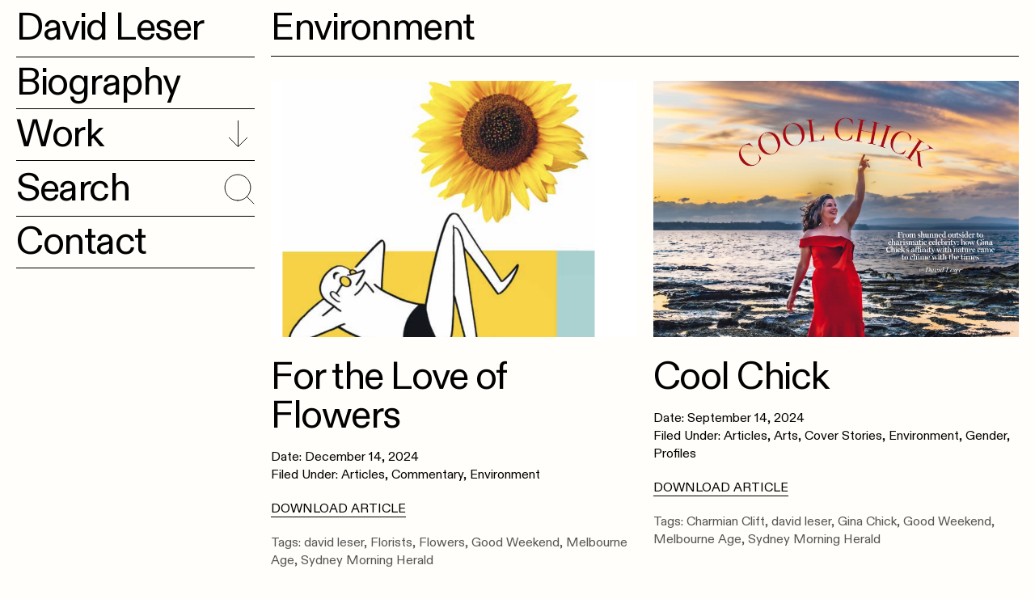

--- FILE ---
content_type: text/html; charset=UTF-8
request_url: https://davidleser.com/category/environment/
body_size: 15605
content:
<!DOCTYPE html>
<html lang="en-US">
<head>
<meta charset="UTF-8">
<meta http-equiv="X-UA-Compatible" content="IE=edge">
<meta name="viewport" content="width=device-width, initial-scale=1">
<link rel="profile" href="http://gmpg.org/xfn/11">
<script src="https://kit.fontawesome.com/f1bdeb4d16.js" crossorigin="anonymous"></script>

<meta name='robots' content='index, follow, max-image-preview:large, max-snippet:-1, max-video-preview:-1' />
	<style>img:is([sizes="auto" i], [sizes^="auto," i]) { contain-intrinsic-size: 3000px 1500px }</style>
	
	<!-- This site is optimized with the Yoast SEO plugin v26.7 - https://yoast.com/wordpress/plugins/seo/ -->
	<title>Environment Archives - David Leser</title>
	<link rel="canonical" href="https://davidleser.com/category/environment/" />
	<link rel="next" href="https://davidleser.com/category/environment/page/2/" />
	<meta property="og:locale" content="en_US" />
	<meta property="og:type" content="article" />
	<meta property="og:title" content="Environment Archives - David Leser" />
	<meta property="og:url" content="https://davidleser.com/category/environment/" />
	<meta property="og:site_name" content="David Leser" />
	<meta name="twitter:card" content="summary_large_image" />
	<script type="application/ld+json" class="yoast-schema-graph">{"@context":"https://schema.org","@graph":[{"@type":"CollectionPage","@id":"https://davidleser.com/category/environment/","url":"https://davidleser.com/category/environment/","name":"Environment Archives - David Leser","isPartOf":{"@id":"https://davidleser.com/#website"},"primaryImageOfPage":{"@id":"https://davidleser.com/category/environment/#primaryimage"},"image":{"@id":"https://davidleser.com/category/environment/#primaryimage"},"thumbnailUrl":"https://davidleser.com/wp-content/uploads/2024/12/Screenshot-2024-12-15-at-14.13.23.png","breadcrumb":{"@id":"https://davidleser.com/category/environment/#breadcrumb"},"inLanguage":"en-US"},{"@type":"ImageObject","inLanguage":"en-US","@id":"https://davidleser.com/category/environment/#primaryimage","url":"https://davidleser.com/wp-content/uploads/2024/12/Screenshot-2024-12-15-at-14.13.23.png","contentUrl":"https://davidleser.com/wp-content/uploads/2024/12/Screenshot-2024-12-15-at-14.13.23.png","width":1636,"height":1452},{"@type":"BreadcrumbList","@id":"https://davidleser.com/category/environment/#breadcrumb","itemListElement":[{"@type":"ListItem","position":1,"name":"Home","item":"https://davidleser.com/"},{"@type":"ListItem","position":2,"name":"Environment"}]},{"@type":"WebSite","@id":"https://davidleser.com/#website","url":"https://davidleser.com/","name":"David Leser","description":"Australian author, feature writer and public interviewer.","potentialAction":[{"@type":"SearchAction","target":{"@type":"EntryPoint","urlTemplate":"https://davidleser.com/?s={search_term_string}"},"query-input":{"@type":"PropertyValueSpecification","valueRequired":true,"valueName":"search_term_string"}}],"inLanguage":"en-US"}]}</script>
	<!-- / Yoast SEO plugin. -->


<link rel="alternate" type="application/rss+xml" title="David Leser &raquo; Feed" href="https://davidleser.com/feed/" />
<link rel="alternate" type="application/rss+xml" title="David Leser &raquo; Comments Feed" href="https://davidleser.com/comments/feed/" />
<link rel="alternate" type="application/rss+xml" title="David Leser &raquo; Environment Category Feed" href="https://davidleser.com/category/environment/feed/" />
<link rel='stylesheet' id='wp-block-library-css' href='https://davidleser.com/wp-includes/css/dist/block-library/style.min.css?ver=6.7.4' type='text/css' media='all' />
<style id='classic-theme-styles-inline-css' type='text/css'>
/*! This file is auto-generated */
.wp-block-button__link{color:#fff;background-color:#32373c;border-radius:9999px;box-shadow:none;text-decoration:none;padding:calc(.667em + 2px) calc(1.333em + 2px);font-size:1.125em}.wp-block-file__button{background:#32373c;color:#fff;text-decoration:none}
</style>
<style id='global-styles-inline-css' type='text/css'>
:root{--wp--preset--aspect-ratio--square: 1;--wp--preset--aspect-ratio--4-3: 4/3;--wp--preset--aspect-ratio--3-4: 3/4;--wp--preset--aspect-ratio--3-2: 3/2;--wp--preset--aspect-ratio--2-3: 2/3;--wp--preset--aspect-ratio--16-9: 16/9;--wp--preset--aspect-ratio--9-16: 9/16;--wp--preset--color--black: #000000;--wp--preset--color--cyan-bluish-gray: #abb8c3;--wp--preset--color--white: #ffffff;--wp--preset--color--pale-pink: #f78da7;--wp--preset--color--vivid-red: #cf2e2e;--wp--preset--color--luminous-vivid-orange: #ff6900;--wp--preset--color--luminous-vivid-amber: #fcb900;--wp--preset--color--light-green-cyan: #7bdcb5;--wp--preset--color--vivid-green-cyan: #00d084;--wp--preset--color--pale-cyan-blue: #8ed1fc;--wp--preset--color--vivid-cyan-blue: #0693e3;--wp--preset--color--vivid-purple: #9b51e0;--wp--preset--gradient--vivid-cyan-blue-to-vivid-purple: linear-gradient(135deg,rgba(6,147,227,1) 0%,rgb(155,81,224) 100%);--wp--preset--gradient--light-green-cyan-to-vivid-green-cyan: linear-gradient(135deg,rgb(122,220,180) 0%,rgb(0,208,130) 100%);--wp--preset--gradient--luminous-vivid-amber-to-luminous-vivid-orange: linear-gradient(135deg,rgba(252,185,0,1) 0%,rgba(255,105,0,1) 100%);--wp--preset--gradient--luminous-vivid-orange-to-vivid-red: linear-gradient(135deg,rgba(255,105,0,1) 0%,rgb(207,46,46) 100%);--wp--preset--gradient--very-light-gray-to-cyan-bluish-gray: linear-gradient(135deg,rgb(238,238,238) 0%,rgb(169,184,195) 100%);--wp--preset--gradient--cool-to-warm-spectrum: linear-gradient(135deg,rgb(74,234,220) 0%,rgb(151,120,209) 20%,rgb(207,42,186) 40%,rgb(238,44,130) 60%,rgb(251,105,98) 80%,rgb(254,248,76) 100%);--wp--preset--gradient--blush-light-purple: linear-gradient(135deg,rgb(255,206,236) 0%,rgb(152,150,240) 100%);--wp--preset--gradient--blush-bordeaux: linear-gradient(135deg,rgb(254,205,165) 0%,rgb(254,45,45) 50%,rgb(107,0,62) 100%);--wp--preset--gradient--luminous-dusk: linear-gradient(135deg,rgb(255,203,112) 0%,rgb(199,81,192) 50%,rgb(65,88,208) 100%);--wp--preset--gradient--pale-ocean: linear-gradient(135deg,rgb(255,245,203) 0%,rgb(182,227,212) 50%,rgb(51,167,181) 100%);--wp--preset--gradient--electric-grass: linear-gradient(135deg,rgb(202,248,128) 0%,rgb(113,206,126) 100%);--wp--preset--gradient--midnight: linear-gradient(135deg,rgb(2,3,129) 0%,rgb(40,116,252) 100%);--wp--preset--font-size--small: 13px;--wp--preset--font-size--medium: 20px;--wp--preset--font-size--large: 36px;--wp--preset--font-size--x-large: 42px;--wp--preset--spacing--20: 0.44rem;--wp--preset--spacing--30: 0.67rem;--wp--preset--spacing--40: 1rem;--wp--preset--spacing--50: 1.5rem;--wp--preset--spacing--60: 2.25rem;--wp--preset--spacing--70: 3.38rem;--wp--preset--spacing--80: 5.06rem;--wp--preset--shadow--natural: 6px 6px 9px rgba(0, 0, 0, 0.2);--wp--preset--shadow--deep: 12px 12px 50px rgba(0, 0, 0, 0.4);--wp--preset--shadow--sharp: 6px 6px 0px rgba(0, 0, 0, 0.2);--wp--preset--shadow--outlined: 6px 6px 0px -3px rgba(255, 255, 255, 1), 6px 6px rgba(0, 0, 0, 1);--wp--preset--shadow--crisp: 6px 6px 0px rgba(0, 0, 0, 1);}:where(.is-layout-flex){gap: 0.5em;}:where(.is-layout-grid){gap: 0.5em;}body .is-layout-flex{display: flex;}.is-layout-flex{flex-wrap: wrap;align-items: center;}.is-layout-flex > :is(*, div){margin: 0;}body .is-layout-grid{display: grid;}.is-layout-grid > :is(*, div){margin: 0;}:where(.wp-block-columns.is-layout-flex){gap: 2em;}:where(.wp-block-columns.is-layout-grid){gap: 2em;}:where(.wp-block-post-template.is-layout-flex){gap: 1.25em;}:where(.wp-block-post-template.is-layout-grid){gap: 1.25em;}.has-black-color{color: var(--wp--preset--color--black) !important;}.has-cyan-bluish-gray-color{color: var(--wp--preset--color--cyan-bluish-gray) !important;}.has-white-color{color: var(--wp--preset--color--white) !important;}.has-pale-pink-color{color: var(--wp--preset--color--pale-pink) !important;}.has-vivid-red-color{color: var(--wp--preset--color--vivid-red) !important;}.has-luminous-vivid-orange-color{color: var(--wp--preset--color--luminous-vivid-orange) !important;}.has-luminous-vivid-amber-color{color: var(--wp--preset--color--luminous-vivid-amber) !important;}.has-light-green-cyan-color{color: var(--wp--preset--color--light-green-cyan) !important;}.has-vivid-green-cyan-color{color: var(--wp--preset--color--vivid-green-cyan) !important;}.has-pale-cyan-blue-color{color: var(--wp--preset--color--pale-cyan-blue) !important;}.has-vivid-cyan-blue-color{color: var(--wp--preset--color--vivid-cyan-blue) !important;}.has-vivid-purple-color{color: var(--wp--preset--color--vivid-purple) !important;}.has-black-background-color{background-color: var(--wp--preset--color--black) !important;}.has-cyan-bluish-gray-background-color{background-color: var(--wp--preset--color--cyan-bluish-gray) !important;}.has-white-background-color{background-color: var(--wp--preset--color--white) !important;}.has-pale-pink-background-color{background-color: var(--wp--preset--color--pale-pink) !important;}.has-vivid-red-background-color{background-color: var(--wp--preset--color--vivid-red) !important;}.has-luminous-vivid-orange-background-color{background-color: var(--wp--preset--color--luminous-vivid-orange) !important;}.has-luminous-vivid-amber-background-color{background-color: var(--wp--preset--color--luminous-vivid-amber) !important;}.has-light-green-cyan-background-color{background-color: var(--wp--preset--color--light-green-cyan) !important;}.has-vivid-green-cyan-background-color{background-color: var(--wp--preset--color--vivid-green-cyan) !important;}.has-pale-cyan-blue-background-color{background-color: var(--wp--preset--color--pale-cyan-blue) !important;}.has-vivid-cyan-blue-background-color{background-color: var(--wp--preset--color--vivid-cyan-blue) !important;}.has-vivid-purple-background-color{background-color: var(--wp--preset--color--vivid-purple) !important;}.has-black-border-color{border-color: var(--wp--preset--color--black) !important;}.has-cyan-bluish-gray-border-color{border-color: var(--wp--preset--color--cyan-bluish-gray) !important;}.has-white-border-color{border-color: var(--wp--preset--color--white) !important;}.has-pale-pink-border-color{border-color: var(--wp--preset--color--pale-pink) !important;}.has-vivid-red-border-color{border-color: var(--wp--preset--color--vivid-red) !important;}.has-luminous-vivid-orange-border-color{border-color: var(--wp--preset--color--luminous-vivid-orange) !important;}.has-luminous-vivid-amber-border-color{border-color: var(--wp--preset--color--luminous-vivid-amber) !important;}.has-light-green-cyan-border-color{border-color: var(--wp--preset--color--light-green-cyan) !important;}.has-vivid-green-cyan-border-color{border-color: var(--wp--preset--color--vivid-green-cyan) !important;}.has-pale-cyan-blue-border-color{border-color: var(--wp--preset--color--pale-cyan-blue) !important;}.has-vivid-cyan-blue-border-color{border-color: var(--wp--preset--color--vivid-cyan-blue) !important;}.has-vivid-purple-border-color{border-color: var(--wp--preset--color--vivid-purple) !important;}.has-vivid-cyan-blue-to-vivid-purple-gradient-background{background: var(--wp--preset--gradient--vivid-cyan-blue-to-vivid-purple) !important;}.has-light-green-cyan-to-vivid-green-cyan-gradient-background{background: var(--wp--preset--gradient--light-green-cyan-to-vivid-green-cyan) !important;}.has-luminous-vivid-amber-to-luminous-vivid-orange-gradient-background{background: var(--wp--preset--gradient--luminous-vivid-amber-to-luminous-vivid-orange) !important;}.has-luminous-vivid-orange-to-vivid-red-gradient-background{background: var(--wp--preset--gradient--luminous-vivid-orange-to-vivid-red) !important;}.has-very-light-gray-to-cyan-bluish-gray-gradient-background{background: var(--wp--preset--gradient--very-light-gray-to-cyan-bluish-gray) !important;}.has-cool-to-warm-spectrum-gradient-background{background: var(--wp--preset--gradient--cool-to-warm-spectrum) !important;}.has-blush-light-purple-gradient-background{background: var(--wp--preset--gradient--blush-light-purple) !important;}.has-blush-bordeaux-gradient-background{background: var(--wp--preset--gradient--blush-bordeaux) !important;}.has-luminous-dusk-gradient-background{background: var(--wp--preset--gradient--luminous-dusk) !important;}.has-pale-ocean-gradient-background{background: var(--wp--preset--gradient--pale-ocean) !important;}.has-electric-grass-gradient-background{background: var(--wp--preset--gradient--electric-grass) !important;}.has-midnight-gradient-background{background: var(--wp--preset--gradient--midnight) !important;}.has-small-font-size{font-size: var(--wp--preset--font-size--small) !important;}.has-medium-font-size{font-size: var(--wp--preset--font-size--medium) !important;}.has-large-font-size{font-size: var(--wp--preset--font-size--large) !important;}.has-x-large-font-size{font-size: var(--wp--preset--font-size--x-large) !important;}
:where(.wp-block-post-template.is-layout-flex){gap: 1.25em;}:where(.wp-block-post-template.is-layout-grid){gap: 1.25em;}
:where(.wp-block-columns.is-layout-flex){gap: 2em;}:where(.wp-block-columns.is-layout-grid){gap: 2em;}
:root :where(.wp-block-pullquote){font-size: 1.5em;line-height: 1.6;}
</style>
<link rel='stylesheet' id='bootstrap-css' href='https://davidleser.com/wp-content/themes/ticktock/css/bootstrap/bootstrap.css?ver=6.7.4' type='text/css' media='all' />
<link rel='stylesheet' id='ticktock-css' href='https://davidleser.com/wp-content/themes/ticktock/style.css?1660601018&#038;ver=6.7.4' type='text/css' media='all' />
<script type="text/javascript" src="https://davidleser.com/wp-includes/js/jquery/jquery.min.js?ver=3.7.1" id="jquery-core-js"></script>
<script type="text/javascript" src="https://davidleser.com/wp-includes/js/jquery/jquery-migrate.min.js?ver=3.4.1" id="jquery-migrate-js"></script>
<link rel="https://api.w.org/" href="https://davidleser.com/wp-json/" /><link rel="alternate" title="JSON" type="application/json" href="https://davidleser.com/wp-json/wp/v2/categories/252" /><link rel="EditURI" type="application/rsd+xml" title="RSD" href="https://davidleser.com/xmlrpc.php?rsd" />
<meta name="generator" content="WordPress 6.7.4" />
<style type="text/css">.recentcomments a{display:inline !important;padding:0 !important;margin:0 !important;}</style><link rel="icon" href="https://davidleser.com/wp-content/uploads/2022/07/cropped-favicon-2-32x32.png" sizes="32x32" />
<link rel="icon" href="https://davidleser.com/wp-content/uploads/2022/07/cropped-favicon-2-192x192.png" sizes="192x192" />
<link rel="apple-touch-icon" href="https://davidleser.com/wp-content/uploads/2022/07/cropped-favicon-2-180x180.png" />
<meta name="msapplication-TileImage" content="https://davidleser.com/wp-content/uploads/2022/07/cropped-favicon-2-270x270.png" />
	  <script>
		(function($) {
		  $(document).on('facetwp-loaded', function() {
			$('.facetwp-facet').each(function() {
			  var facet = $(this);
			  var facet_name = facet.attr('data-name');
			  var facet_type = facet.attr('data-type');
			  var facet_label = FWP.settings.labels[facet_name];
			  if (facet_type !== 'pager' && facet_type !== 'sort') {
				if (('undefined' === typeof FWP.settings.num_choices[facet_name] ||
				  ('undefined' !== typeof FWP.settings.num_choices[facet_name] && FWP.settings.num_choices[facet_name] > 0)) && $('.filter-title[data-for="' + facet_name + '"]').length < 1) {
				  facet.before('<span class="filter-title" data-for="' + facet_name + '">' + facet_label + '</span>');
				} else if ('undefined' !== typeof FWP.settings.num_choices[facet_name] && !FWP.settings.num_choices[facet_name] > 0) {
				  $('.filter-title[data-for="' + facet_name + '"]').remove();
				}
			  }
			});
		  });
		})(jQuery);
	  </script>
	<script src="https://cdnjs.cloudflare.com/ajax/libs/gsap/3.10.2/gsap.min.js"></script>
<script src='https://cdnjs.cloudflare.com/ajax/libs/gsap/3.4.0/ScrollTrigger.min.js'></script>
</head>



<body class="archive category category-environment category-252 overflow-hidden  group-blog hfeed">



<div class="container-fluid">
<div id="page" class="site row">
	<a class="skip-link screen-reader-text" href="#content">Skip to content</a>

	<header id="masthead" class="site-header col-md-3 header-layout-a    ">
	  <div class="site-header-fixed-container">
			<div class="site-header-fixed-container-sticky">
				<div class="" style="position: relative">

          
<div class="logo">
<a href="https://davidleser.com/" rel="home" class="" title="David Leser">
  David Leser
</a>
</div>
<a href="https://davidleser.com/" rel="home" class="logo " title="David Leser" style="display: none">
       <svg xmlns="http://www.w3.org/2000/svg" viewBox="0 0 566.9 89.9">
    <path class="st0" d="M102.5 10.5H82.8v51.1H71V10.5H51.3V0h51.3V10.5z"></path><path class="st0" d="M122.3 61.6V0h12v61.6H122.3z"></path><path class="st0" d="M155.5 30.4c0-3.8 0.7-7.5 2-11.1 1.4-3.7 3.3-7 5.9-9.8 2.6-2.9 5.8-5.2 9.5-7 3.8-1.8 8-2.7 12.8-2.7 5.7 0 10.6 1.2 14.7 3.7 4.1 2.5 7.2 5.7 9.2 9.7l-9.2 6.3c-0.8-1.7-1.8-3.2-2.9-4.4 -1.2-1.2-2.4-2.1-3.7-2.8 -1.3-0.7-2.7-1.2-4.2-1.5 -1.4-0.3-2.9-0.5-4.2-0.5 -3 0-5.6 0.6-7.9 1.8 -2.2 1.2-4.1 2.8-5.6 4.7 -1.5 1.9-2.6 4.1-3.3 6.6 -0.8 2.5-1.1 4.9-1.1 7.3 0 2.7 0.4 5.3 1.3 7.9 0.9 2.5 2.1 4.7 3.7 6.6 1.6 1.9 3.5 3.4 5.7 4.6 2.2 1.2 4.7 1.7 7.3 1.7 1.4 0 2.8-0.2 4.3-0.5 1.5-0.3 2.9-0.9 4.3-1.6 1.4-0.8 2.6-1.7 3.8-2.9 1.2-1.2 2.1-2.6 2.8-4.3l9.8 5.6c-1 2.3-2.4 4.4-4.2 6.1 -1.8 1.8-3.9 3.3-6.2 4.5 -2.3 1.2-4.7 2.1-7.3 2.8 -2.6 0.6-5.1 1-7.6 1 -4.4 0-8.4-0.9-12.1-2.8 -3.6-1.9-6.8-4.3-9.4-7.2 -2.6-3-4.7-6.4-6.2-10.1C156.3 38.2 155.5 34.3 155.5 30.4z"></path><path class="st0" d="M230.9 61.6V0.1h12v29.2L268.7 0h13.2l-23.6 27.3 25.1 34.3H270L250.8 35l-7.9 8.2v18.4H230.9z"></path><path class="st0" d="M348.4 38.8h-19.7v51.1h-11.9V38.8h-19.7V28.3h51.3V38.8z"></path><path class="st0" d="M391.4 90.3c-4.5 0-8.6-0.9-12.3-2.6 -3.7-1.8-6.8-4.1-9.5-7 -2.6-2.9-4.7-6.3-6.1-10 -1.4-3.8-2.2-7.6-2.2-11.5 0-4.1 0.8-8 2.3-11.8 1.5-3.8 3.6-7.1 6.3-10 2.7-2.9 5.9-5.2 9.6-6.9 3.7-1.7 7.7-2.6 12.1-2.6 4.5 0 8.5 0.9 12.2 2.7 3.7 1.8 6.8 4.2 9.4 7.2 2.6 2.9 4.6 6.3 6.1 10.1 1.4 3.8 2.2 7.6 2.2 11.5 0 4.1-0.8 8-2.3 11.8 -1.5 3.7-3.6 7-6.2 9.9 -2.7 2.9-5.8 5.1-9.5 6.9C399.7 89.5 395.7 90.3 391.4 90.3zM373.5 59.1c0 2.7 0.4 5.2 1.2 7.7 0.8 2.5 2 4.7 3.5 6.6 1.5 1.9 3.4 3.4 5.6 4.6 2.2 1.2 4.8 1.7 7.6 1.7 2.9 0 5.5-0.6 7.7-1.8 2.2-1.2 4.1-2.8 5.6-4.7 1.5-2 2.7-4.2 3.5-6.6 0.8-2.5 1.2-5 1.2-7.5 0-2.7-0.4-5.2-1.3-7.7 -0.8-2.5-2-4.7-3.6-6.6 -1.5-1.9-3.4-3.4-5.6-4.6 -2.2-1.1-4.7-1.7-7.5-1.7 -2.9 0-5.5 0.6-7.7 1.8 -2.3 1.2-4.1 2.7-5.6 4.7 -1.5 1.9-2.6 4.1-3.4 6.6C373.9 54.1 373.5 56.6 373.5 59.1z"></path><path class="st0" d="M439.1 58.7c0-3.8 0.7-7.5 2-11.1 1.4-3.7 3.3-7 5.9-9.8 2.6-2.9 5.8-5.2 9.5-7 3.8-1.8 8-2.7 12.8-2.7 5.7 0 10.6 1.2 14.7 3.7 4.1 2.5 7.2 5.7 9.2 9.7l-9.2 6.3c-0.8-1.7-1.8-3.2-2.9-4.4 -1.2-1.2-2.4-2.1-3.7-2.8 -1.3-0.7-2.7-1.2-4.2-1.5 -1.4-0.3-2.9-0.5-4.2-0.5 -3 0-5.6 0.6-7.9 1.8 -2.2 1.2-4.1 2.8-5.6 4.7 -1.5 1.9-2.6 4.1-3.3 6.6 -0.8 2.5-1.1 4.9-1.1 7.3 0 2.7 0.4 5.3 1.3 7.9 0.9 2.5 2.1 4.7 3.7 6.6 1.6 1.9 3.5 3.4 5.7 4.6 2.2 1.2 4.7 1.7 7.3 1.7 1.4 0 2.8-0.2 4.3-0.5 1.5-0.3 2.9-0.9 4.3-1.6 1.4-0.8 2.6-1.7 3.8-2.9 1.2-1.2 2.1-2.6 2.8-4.3l9.8 5.6c-1 2.3-2.4 4.4-4.2 6.1 -1.8 1.8-3.9 3.3-6.2 4.5 -2.3 1.2-4.7 2.1-7.3 2.8 -2.6 0.6-5.1 1-7.6 1 -4.4 0-8.4-0.9-12.1-2.8 -3.6-1.9-6.8-4.3-9.4-7.2 -2.6-3-4.7-6.4-6.2-10.1C439.8 66.5 439.1 62.6 439.1 58.7z"></path><path class="st0" d="M514.4 89.9V28.4h12v29.2l25.9-29.3h13.2l-23.6 27.3 25.1 34.3h-13.4l-19.2-26.6 -7.9 8.2v18.4H514.4z"></path><path class="st0" d="M0 41.3V30.8h51.3v10.5H0z"></path><rect x="238.1" y="-238.1" transform="matrix(-1.83697e-16 1 -1 -1.83697e-16 391.8267 -238.0835)" class="st1" width="153.7" height="629.9"></rect>
  </svg>  
  </a>

          <div class="header-actions">


</div><a href="javascript:void(0);" class="menu-toggle" aria-controls="primary-menu" aria-expanded="false">
  <div class="toggle">
   <div class="inner"></div>
  </div>
</a>

<nav id="site-navigation" class="main-navigation ">
  <div class="menu-background">
    <div class="menu-content-wrapper">
      <div class="menu-primary-menu-container"><ul id="primary-menu" class="menu"><li id="menu-item-262" class="menu-item menu-item-type-post_type menu-item-object-page menu-item-262"><a href="https://davidleser.com/biography/">Biography</a></li>
</ul></div>        <ul class="menu">
          <li class="menu-item menu-item-has-children menu-item-work "><a href="/work/?_format=articles">Work</a>
          



          
          <ul class="sub-menu" style="padding: 20px 0">
              <li class="filter"><div class="facetwp-facet facetwp-facet-format facetwp-type-radio" data-name="format" data-type="radio"></div></li> 
              <li class="filter"><div class="facetwp-facet facetwp-facet-categories facetwp-type-radio" data-name="categories" data-type="radio"></div> </li> 
              <button onclick="FWP.reset()" class="reset">Reset</button>

              <div style="display:none"><div class="facetwp-template" data-name="listing"><!--fwp-loop-->
<div class="fwpl-layout el-97g9np"><div class="fwpl-result r1"><div class="fwpl-row el-894zro"><div class="fwpl-col fwpl-col el-jsu3wb "><div class="fwpl-item facet-item-image"><img width="1636" height="1452" src="https://davidleser.com/wp-content/uploads/2024/12/Screenshot-2024-12-15-at-14.13.23.png" class="attachment-full size-full wp-post-image" alt="" decoding="async" loading="lazy" srcset="https://davidleser.com/wp-content/uploads/2024/12/Screenshot-2024-12-15-at-14.13.23.png 1636w, https://davidleser.com/wp-content/uploads/2024/12/Screenshot-2024-12-15-at-14.13.23-300x266.png 300w, https://davidleser.com/wp-content/uploads/2024/12/Screenshot-2024-12-15-at-14.13.23-1024x909.png 1024w, https://davidleser.com/wp-content/uploads/2024/12/Screenshot-2024-12-15-at-14.13.23-768x682.png 768w, https://davidleser.com/wp-content/uploads/2024/12/Screenshot-2024-12-15-at-14.13.23-1536x1363.png 1536w" sizes="auto, (max-width: 1636px) 100vw, 1636px" /></div><div class="fwpl-item el-cy2eza"><h2>For the Love of Flowers</h2></div><div class="fwpl-item el-zras2">Date: December 14, 2024</div><div class="fwpl-item el-f58qp9 is-empty"></div><div class="fwpl-item el-bc5ya is-empty"></div><div class="fwpl-item el-pm3apl">Filed Under:  <span class="fwpl-term fwpl-term-articles fwpl-tax-format">Articles</span> <span class="fwpl-term fwpl-term-commentary fwpl-tax-category"><a href="https://davidleser.com/category/commentary/">Commentary</a></span>, <span class="fwpl-term fwpl-term-environment fwpl-tax-category"><a href="https://davidleser.com/category/environment/">Environment</a></span></div><div class="fwpl-item el-i1o2o is-empty"></div><div class="fwpl-item facet-item-content is-empty"></div><div class="fwpl-item el-dmr4j8"><div class="pdf_url">
<a target="_blank" href="https://davidleser.com/wp-content/uploads/2024/12/For-the-Love-of-Flowers-PDF.pdf">Download Article</a>
</div></div><div class="fwpl-item facet-item-tags">Tags: <span class="fwpl-term fwpl-term-david-leser fwpl-tax-post_tag"><a href="https://davidleser.com/tag/david-leser/">david leser</a></span>, <span class="fwpl-term fwpl-term-florists fwpl-tax-post_tag"><a href="https://davidleser.com/tag/florists/">Florists</a></span>, <span class="fwpl-term fwpl-term-flowers fwpl-tax-post_tag"><a href="https://davidleser.com/tag/flowers/">Flowers</a></span>, <span class="fwpl-term fwpl-term-good-weekend fwpl-tax-post_tag"><a href="https://davidleser.com/tag/good-weekend/">Good Weekend</a></span>, <span class="fwpl-term fwpl-term-melbourne-age fwpl-tax-post_tag"><a href="https://davidleser.com/tag/melbourne-age/">Melbourne Age</a></span>, <span class="fwpl-term fwpl-term-sydney-morning-herald fwpl-tax-post_tag"><a href="https://davidleser.com/tag/sydney-morning-herald/">Sydney Morning Herald</a></span></div></div></div></div><div class="fwpl-result r2"><div class="fwpl-row el-894zro"><div class="fwpl-col fwpl-col el-jsu3wb "><div class="fwpl-item facet-item-image"><img width="2004" height="2560" src="https://davidleser.com/wp-content/uploads/2024/09/GINA-CHICK-COVER-PHOTO-scaled.jpg" class="attachment-full size-full wp-post-image" alt="" decoding="async" loading="lazy" srcset="https://davidleser.com/wp-content/uploads/2024/09/GINA-CHICK-COVER-PHOTO-scaled.jpg 2004w, https://davidleser.com/wp-content/uploads/2024/09/GINA-CHICK-COVER-PHOTO-235x300.jpg 235w, https://davidleser.com/wp-content/uploads/2024/09/GINA-CHICK-COVER-PHOTO-802x1024.jpg 802w, https://davidleser.com/wp-content/uploads/2024/09/GINA-CHICK-COVER-PHOTO-768x981.jpg 768w, https://davidleser.com/wp-content/uploads/2024/09/GINA-CHICK-COVER-PHOTO-1203x1536.jpg 1203w, https://davidleser.com/wp-content/uploads/2024/09/GINA-CHICK-COVER-PHOTO-1604x2048.jpg 1604w" sizes="auto, (max-width: 2004px) 100vw, 2004px" /></div><div class="fwpl-item el-cy2eza"><h2>Cool Chick</h2></div><div class="fwpl-item el-zras2">Date: September 14, 2024</div><div class="fwpl-item el-f58qp9 is-empty"></div><div class="fwpl-item el-bc5ya is-empty"></div><div class="fwpl-item el-pm3apl">Filed Under:  <span class="fwpl-term fwpl-term-articles fwpl-tax-format">Articles</span> <span class="fwpl-term fwpl-term-arts fwpl-tax-category"><a href="https://davidleser.com/category/arts/">Arts</a></span>, <span class="fwpl-term fwpl-term-cover-stories fwpl-tax-category"><a href="https://davidleser.com/category/cover-stories/">Cover Stories</a></span>, <span class="fwpl-term fwpl-term-environment fwpl-tax-category"><a href="https://davidleser.com/category/environment/">Environment</a></span>, <span class="fwpl-term fwpl-term-gender-2 fwpl-tax-category"><a href="https://davidleser.com/category/gender-2/">Gender</a></span>, <span class="fwpl-term fwpl-term-profiles fwpl-tax-category"><a href="https://davidleser.com/category/profiles/">Profiles</a></span></div><div class="fwpl-item el-i1o2o is-empty"></div><div class="fwpl-item facet-item-content is-empty"></div><div class="fwpl-item el-dmr4j8"><div class="pdf_url">
<a target="_blank" href="https://davidleser.com/wp-content/uploads/2024/09/Gina-Chick-Sept-14.pdf">Download Article</a>
</div></div><div class="fwpl-item facet-item-tags">Tags: <span class="fwpl-term fwpl-term-charmian-clift fwpl-tax-post_tag"><a href="https://davidleser.com/tag/charmian-clift/">Charmian Clift</a></span>, <span class="fwpl-term fwpl-term-david-leser fwpl-tax-post_tag"><a href="https://davidleser.com/tag/david-leser/">david leser</a></span>, <span class="fwpl-term fwpl-term-gina-chick fwpl-tax-post_tag"><a href="https://davidleser.com/tag/gina-chick/">Gina Chick</a></span>, <span class="fwpl-term fwpl-term-good-weekend fwpl-tax-post_tag"><a href="https://davidleser.com/tag/good-weekend/">Good Weekend</a></span>, <span class="fwpl-term fwpl-term-melbourne-age fwpl-tax-post_tag"><a href="https://davidleser.com/tag/melbourne-age/">Melbourne Age</a></span>, <span class="fwpl-term fwpl-term-sydney-morning-herald fwpl-tax-post_tag"><a href="https://davidleser.com/tag/sydney-morning-herald/">Sydney Morning Herald</a></span></div></div></div></div><div class="fwpl-result r3"><div class="fwpl-row el-894zro"><div class="fwpl-col fwpl-col el-jsu3wb "><div class="fwpl-item facet-item-image"><img width="2560" height="1920" src="https://davidleser.com/wp-content/uploads/2024/06/henrique-craveiro-ezJhm4xrHAM-unsplash-scaled.jpg" class="attachment-full size-full wp-post-image" alt="" decoding="async" loading="lazy" srcset="https://davidleser.com/wp-content/uploads/2024/06/henrique-craveiro-ezJhm4xrHAM-unsplash-scaled.jpg 2560w, https://davidleser.com/wp-content/uploads/2024/06/henrique-craveiro-ezJhm4xrHAM-unsplash-300x225.jpg 300w, https://davidleser.com/wp-content/uploads/2024/06/henrique-craveiro-ezJhm4xrHAM-unsplash-1024x768.jpg 1024w, https://davidleser.com/wp-content/uploads/2024/06/henrique-craveiro-ezJhm4xrHAM-unsplash-768x576.jpg 768w, https://davidleser.com/wp-content/uploads/2024/06/henrique-craveiro-ezJhm4xrHAM-unsplash-1536x1152.jpg 1536w, https://davidleser.com/wp-content/uploads/2024/06/henrique-craveiro-ezJhm4xrHAM-unsplash-2048x1536.jpg 2048w" sizes="auto, (max-width: 2560px) 100vw, 2560px" /></div><div class="fwpl-item el-cy2eza"><h2>Ireland: A Journey of the Soul</h2></div><div class="fwpl-item el-zras2">Date: June 8, 2024</div><div class="fwpl-item el-f58qp9 is-empty"></div><div class="fwpl-item el-bc5ya is-empty"></div><div class="fwpl-item el-pm3apl">Filed Under:  <span class="fwpl-term fwpl-term-articles fwpl-tax-format">Articles</span> <span class="fwpl-term fwpl-term-commentary fwpl-tax-category"><a href="https://davidleser.com/category/commentary/">Commentary</a></span>, <span class="fwpl-term fwpl-term-environment fwpl-tax-category"><a href="https://davidleser.com/category/environment/">Environment</a></span>, <span class="fwpl-term fwpl-term-social fwpl-tax-category"><a href="https://davidleser.com/category/social/">Social</a></span>, <span class="fwpl-term fwpl-term-travel fwpl-tax-category"><a href="https://davidleser.com/category/travel/">Travel</a></span>, <span class="fwpl-term fwpl-term-uncategorised fwpl-tax-category"><a href="https://davidleser.com/category/uncategorised/">Uncategorised</a></span></div><div class="fwpl-item el-i1o2o is-empty"></div><div class="fwpl-item facet-item-content is-empty"></div><div class="fwpl-item el-dmr4j8"><div class="pdf_url">
<a target="_blank" href="https://davidleser.com/wp-content/uploads/2024/06/Irish-Soul-Journey-copy.pdf">Download Article</a>
</div></div><div class="fwpl-item facet-item-tags">Tags: <span class="fwpl-term fwpl-term-county-kerry fwpl-tax-post_tag"><a href="https://davidleser.com/tag/county-kerry/">County Kerry</a></span>, <span class="fwpl-term fwpl-term-david-leser fwpl-tax-post_tag"><a href="https://davidleser.com/tag/david-leser/">david leser</a></span>, <span class="fwpl-term fwpl-term-good-weekend fwpl-tax-post_tag"><a href="https://davidleser.com/tag/good-weekend/">Good Weekend</a></span>, <span class="fwpl-term fwpl-term-ireland fwpl-tax-post_tag"><a href="https://davidleser.com/tag/ireland/">Ireland</a></span>, <span class="fwpl-term fwpl-term-melbourne-age fwpl-tax-post_tag"><a href="https://davidleser.com/tag/melbourne-age/">Melbourne Age</a></span>, <span class="fwpl-term fwpl-term-sydney-morning-herald fwpl-tax-post_tag"><a href="https://davidleser.com/tag/sydney-morning-herald/">Sydney Morning Herald</a></span></div></div></div></div><div class="fwpl-result r4"><div class="fwpl-row el-894zro"><div class="fwpl-col fwpl-col el-jsu3wb "><div class="fwpl-item facet-item-image"><img width="2019" height="2560" src="https://davidleser.com/wp-content/uploads/2024/06/GW-COVER-BONDI-ICEBERGS-jpg-scaled.jpg" class="attachment-full size-full wp-post-image" alt="" decoding="async" loading="lazy" srcset="https://davidleser.com/wp-content/uploads/2024/06/GW-COVER-BONDI-ICEBERGS-jpg-scaled.jpg 2019w, https://davidleser.com/wp-content/uploads/2024/06/GW-COVER-BONDI-ICEBERGS-jpg-237x300.jpg 237w, https://davidleser.com/wp-content/uploads/2024/06/GW-COVER-BONDI-ICEBERGS-jpg-808x1024.jpg 808w, https://davidleser.com/wp-content/uploads/2024/06/GW-COVER-BONDI-ICEBERGS-jpg-768x974.jpg 768w, https://davidleser.com/wp-content/uploads/2024/06/GW-COVER-BONDI-ICEBERGS-jpg-1212x1536.jpg 1212w, https://davidleser.com/wp-content/uploads/2024/06/GW-COVER-BONDI-ICEBERGS-jpg-1615x2048.jpg 1615w" sizes="auto, (max-width: 2019px) 100vw, 2019px" /></div><div class="fwpl-item el-cy2eza"><h2>The Love of Laps</h2></div><div class="fwpl-item el-zras2">Date: May 25, 2024</div><div class="fwpl-item el-f58qp9 is-empty"></div><div class="fwpl-item el-bc5ya is-empty"></div><div class="fwpl-item el-pm3apl">Filed Under:  <span class="fwpl-term fwpl-term-articles fwpl-tax-format">Articles</span> <span class="fwpl-term fwpl-term-cover-stories fwpl-tax-category"><a href="https://davidleser.com/category/cover-stories/">Cover Stories</a></span>, <span class="fwpl-term fwpl-term-environment fwpl-tax-category"><a href="https://davidleser.com/category/environment/">Environment</a></span>, <span class="fwpl-term fwpl-term-social fwpl-tax-category"><a href="https://davidleser.com/category/social/">Social</a></span></div><div class="fwpl-item el-i1o2o is-empty"></div><div class="fwpl-item facet-item-content is-empty"></div><div class="fwpl-item el-dmr4j8"><div class="pdf_url">
<a target="_blank" href="https://davidleser.com/wp-content/uploads/2024/06/BONDI-ICEBERGS-PDF.pdf">Download Article</a>
</div></div><div class="fwpl-item facet-item-tags">Tags: <span class="fwpl-term fwpl-term-bondi-beach fwpl-tax-post_tag"><a href="https://davidleser.com/tag/bondi-beach/">Bondi Beach</a></span>, <span class="fwpl-term fwpl-term-bondi-icebergs fwpl-tax-post_tag"><a href="https://davidleser.com/tag/bondi-icebergs/">Bondi Icebergs</a></span>, <span class="fwpl-term fwpl-term-david-leser fwpl-tax-post_tag"><a href="https://davidleser.com/tag/david-leser/">david leser</a></span>, <span class="fwpl-term fwpl-term-good-weekend fwpl-tax-post_tag"><a href="https://davidleser.com/tag/good-weekend/">Good Weekend</a></span>, <span class="fwpl-term fwpl-term-melbourne-age fwpl-tax-post_tag"><a href="https://davidleser.com/tag/melbourne-age/">Melbourne Age</a></span>, <span class="fwpl-term fwpl-term-swimming fwpl-tax-post_tag"><a href="https://davidleser.com/tag/swimming/">Swimming</a></span></div></div></div></div><div class="fwpl-result r5"><div class="fwpl-row el-894zro"><div class="fwpl-col fwpl-col el-jsu3wb "><div class="fwpl-item facet-item-image"><img width="544" height="689" src="https://davidleser.com/wp-content/uploads/2021/08/Screen-Shot-2021-07-12-at-2.23.28-pm.png" class="attachment-full size-full wp-post-image" alt="" decoding="async" loading="lazy" srcset="https://davidleser.com/wp-content/uploads/2021/08/Screen-Shot-2021-07-12-at-2.23.28-pm.png 544w, https://davidleser.com/wp-content/uploads/2021/08/Screen-Shot-2021-07-12-at-2.23.28-pm-237x300.png 237w" sizes="auto, (max-width: 544px) 100vw, 544px" /></div><div class="fwpl-item el-cy2eza"><h2>Byron Blues</h2></div><div class="fwpl-item el-zras2">Date: July 17, 2021</div><div class="fwpl-item el-f58qp9 is-empty"></div><div class="fwpl-item el-bc5ya is-empty"></div><div class="fwpl-item el-pm3apl">Filed Under:  <span class="fwpl-term fwpl-term-articles fwpl-tax-format">Articles</span> <span class="fwpl-term fwpl-term-commentary fwpl-tax-category"><a href="https://davidleser.com/category/commentary/">Commentary</a></span>, <span class="fwpl-term fwpl-term-cover-stories fwpl-tax-category"><a href="https://davidleser.com/category/cover-stories/">Cover Stories</a></span>, <span class="fwpl-term fwpl-term-environment fwpl-tax-category"><a href="https://davidleser.com/category/environment/">Environment</a></span>, <span class="fwpl-term fwpl-term-politics fwpl-tax-category"><a href="https://davidleser.com/category/politics/">Politics</a></span>, <span class="fwpl-term fwpl-term-social fwpl-tax-category"><a href="https://davidleser.com/category/social/">Social</a></span></div><div class="fwpl-item el-i1o2o is-empty"></div><div class="fwpl-item facet-item-content is-empty"></div><div class="fwpl-item el-dmr4j8"><div class="pdf_url">
<a target="_blank" href="https://davidleser.com/wp-content/uploads/2021/08/BYRON-GW-COVER-STORY-JULY-17-2021.pdf">Download Article</a>
</div></div><div class="fwpl-item facet-item-tags">Tags: <span class="fwpl-term fwpl-term-affordable-housing fwpl-tax-post_tag"><a href="https://davidleser.com/tag/affordable-housing/">Affordable housing</a></span>, <span class="fwpl-term fwpl-term-byron-baes fwpl-tax-post_tag"><a href="https://davidleser.com/tag/byron-baes/">Byron Baes</a></span>, <span class="fwpl-term fwpl-term-byron-bay fwpl-tax-post_tag"><a href="https://davidleser.com/tag/byron-bay/">Byron Bay</a></span>, <span class="fwpl-term fwpl-term-chris-hemsworth fwpl-tax-post_tag"><a href="https://davidleser.com/tag/chris-hemsworth/">Chris Hemsworth</a></span>, <span class="fwpl-term fwpl-term-good-weekend fwpl-tax-post_tag"><a href="https://davidleser.com/tag/good-weekend/">Good Weekend</a></span>, <span class="fwpl-term fwpl-term-homelessness fwpl-tax-post_tag"><a href="https://davidleser.com/tag/homelessness/">Homelessness</a></span>, <span class="fwpl-term fwpl-term-melbourne-age fwpl-tax-post_tag"><a href="https://davidleser.com/tag/melbourne-age/">Melbourne Age</a></span>, <span class="fwpl-term fwpl-term-northern-rivers fwpl-tax-post_tag"><a href="https://davidleser.com/tag/northern-rivers/">Northern Rivers</a></span>, <span class="fwpl-term fwpl-term-sydney-morning-herald fwpl-tax-post_tag"><a href="https://davidleser.com/tag/sydney-morning-herald/">Sydney Morning Herald</a></span>, <span class="fwpl-term fwpl-term-wategos-beach fwpl-tax-post_tag"><a href="https://davidleser.com/tag/wategos-beach/">Wategos Beach</a></span>, <span class="fwpl-term fwpl-term-wealth-inequality fwpl-tax-post_tag"><a href="https://davidleser.com/tag/wealth-inequality/">Wealth inequality</a></span></div></div></div></div><div class="fwpl-result r6"><div class="fwpl-row el-894zro"><div class="fwpl-col fwpl-col el-jsu3wb "><div class="fwpl-item facet-item-image"><img width="548" height="704" src="https://davidleser.com/wp-content/uploads/2020/07/Screenshot-2020-07-14-16.19.15.png" class="attachment-full size-full wp-post-image" alt="" decoding="async" loading="lazy" srcset="https://davidleser.com/wp-content/uploads/2020/07/Screenshot-2020-07-14-16.19.15.png 548w, https://davidleser.com/wp-content/uploads/2020/07/Screenshot-2020-07-14-16.19.15-234x300.png 234w" sizes="auto, (max-width: 548px) 100vw, 548px" /></div><div class="fwpl-item el-cy2eza"><h2>Call of the Wild</h2></div><div class="fwpl-item el-zras2">Date: May 30, 2020</div><div class="fwpl-item el-f58qp9 is-empty"></div><div class="fwpl-item el-bc5ya is-empty"></div><div class="fwpl-item el-pm3apl">Filed Under:  <span class="fwpl-term fwpl-term-articles fwpl-tax-format">Articles</span> <span class="fwpl-term fwpl-term-commentary fwpl-tax-category"><a href="https://davidleser.com/category/commentary/">Commentary</a></span>, <span class="fwpl-term fwpl-term-cover-stories fwpl-tax-category"><a href="https://davidleser.com/category/cover-stories/">Cover Stories</a></span>, <span class="fwpl-term fwpl-term-environment fwpl-tax-category"><a href="https://davidleser.com/category/environment/">Environment</a></span>, <span class="fwpl-term fwpl-term-politics fwpl-tax-category"><a href="https://davidleser.com/category/politics/">Politics</a></span></div><div class="fwpl-item el-i1o2o is-empty"></div><div class="fwpl-item facet-item-content is-empty"></div><div class="fwpl-item el-dmr4j8"><div class="pdf_url">
<a target="_blank" href="https://davidleser.com/wp-content/uploads/2020/07/CALL-OF-THE-WILD.pdf">Download Article</a>
</div></div><div class="fwpl-item facet-item-tags">Tags: <span class="fwpl-term fwpl-term-australian-fires fwpl-tax-post_tag"><a href="https://davidleser.com/tag/australian-fires/">Australian fires</a></span>, <span class="fwpl-term fwpl-term-bushfires fwpl-tax-post_tag"><a href="https://davidleser.com/tag/bushfires/">Bushfires</a></span>, <span class="fwpl-term fwpl-term-christiana-figueres fwpl-tax-post_tag"><a href="https://davidleser.com/tag/christiana-figueres/">Christiana Figueres</a></span>, <span class="fwpl-term fwpl-term-climate-change fwpl-tax-post_tag"><a href="https://davidleser.com/tag/climate-change/">Climate Change</a></span>, <span class="fwpl-term fwpl-term-global-warming fwpl-tax-post_tag"><a href="https://davidleser.com/tag/global-warming/">Global Warming</a></span>, <span class="fwpl-term fwpl-term-silent-spring fwpl-tax-post_tag"><a href="https://davidleser.com/tag/silent-spring/">Silent Spring</a></span></div></div></div></div><div class="fwpl-result r7"><div class="fwpl-row el-894zro"><div class="fwpl-col fwpl-col el-jsu3wb "><div class="fwpl-item facet-item-image"><img width="657" height="701" src="https://davidleser.com/wp-content/uploads/2016/03/Screen-Shot-2022-06-30-at-1.44.25-pm.png" class="attachment-full size-full wp-post-image" alt="" decoding="async" loading="lazy" srcset="https://davidleser.com/wp-content/uploads/2016/03/Screen-Shot-2022-06-30-at-1.44.25-pm.png 657w, https://davidleser.com/wp-content/uploads/2016/03/Screen-Shot-2022-06-30-at-1.44.25-pm-281x300.png 281w" sizes="auto, (max-width: 657px) 100vw, 657px" /></div><div class="fwpl-item el-cy2eza"><h2>The Medicine Man</h2></div><div class="fwpl-item el-zras2">Date: December 20, 2014</div><div class="fwpl-item el-f58qp9 is-empty"></div><div class="fwpl-item el-bc5ya is-empty"></div><div class="fwpl-item el-pm3apl">Filed Under:  <span class="fwpl-term fwpl-term-articles fwpl-tax-format">Articles</span> <span class="fwpl-term fwpl-term-cover-stories fwpl-tax-category"><a href="https://davidleser.com/category/cover-stories/">Cover Stories</a></span>, <span class="fwpl-term fwpl-term-environment fwpl-tax-category"><a href="https://davidleser.com/category/environment/">Environment</a></span>, <span class="fwpl-term fwpl-term-profiles fwpl-tax-category"><a href="https://davidleser.com/category/profiles/">Profiles</a></span></div><div class="fwpl-item el-i1o2o is-empty"></div><div class="fwpl-item facet-item-content is-empty"></div><div class="fwpl-item el-dmr4j8"><div class="pdf_url">
<a target="_blank" href="https://davidleser.com/wp-content/uploads/2016/03/Marcus-Blackmore.pdf">Download Article</a>
</div></div><div class="fwpl-item facet-item-tags">Tags: <span class="fwpl-term fwpl-term-blackmores fwpl-tax-post_tag"><a href="https://davidleser.com/tag/blackmores/">Blackmores</a></span>, <span class="fwpl-term fwpl-term-complementary-medicine fwpl-tax-post_tag"><a href="https://davidleser.com/tag/complementary-medicine/">Complementary Medicine</a></span>, <span class="fwpl-term fwpl-term-marcus-blackmore fwpl-tax-post_tag"><a href="https://davidleser.com/tag/marcus-blackmore/">Marcus Blackmore</a></span>, <span class="fwpl-term fwpl-term-nutraceuticals fwpl-tax-post_tag"><a href="https://davidleser.com/tag/nutraceuticals/">nutraceuticals</a></span></div></div></div></div><div class="fwpl-result r8"><div class="fwpl-row el-894zro"><div class="fwpl-col fwpl-col el-jsu3wb "><div class="fwpl-item facet-item-image"><img width="2048" height="2560" src="https://davidleser.com/wp-content/uploads/2011/08/filippo-cesarini-RyKnhwO7wMw-unsplash-scaled.jpg" class="attachment-full size-full wp-post-image" alt="" decoding="async" loading="lazy" srcset="https://davidleser.com/wp-content/uploads/2011/08/filippo-cesarini-RyKnhwO7wMw-unsplash-scaled.jpg 2048w, https://davidleser.com/wp-content/uploads/2011/08/filippo-cesarini-RyKnhwO7wMw-unsplash-240x300.jpg 240w, https://davidleser.com/wp-content/uploads/2011/08/filippo-cesarini-RyKnhwO7wMw-unsplash-819x1024.jpg 819w, https://davidleser.com/wp-content/uploads/2011/08/filippo-cesarini-RyKnhwO7wMw-unsplash-768x960.jpg 768w, https://davidleser.com/wp-content/uploads/2011/08/filippo-cesarini-RyKnhwO7wMw-unsplash-1229x1536.jpg 1229w, https://davidleser.com/wp-content/uploads/2011/08/filippo-cesarini-RyKnhwO7wMw-unsplash-1639x2048.jpg 1639w" sizes="auto, (max-width: 2048px) 100vw, 2048px" /></div><div class="fwpl-item el-cy2eza"><h2>Rising Out of the Ashes</h2></div><div class="fwpl-item el-zras2">Date: August 28, 2011</div><div class="fwpl-item el-f58qp9 is-empty"></div><div class="fwpl-item el-bc5ya is-empty"></div><div class="fwpl-item el-pm3apl">Filed Under:  <span class="fwpl-term fwpl-term-articles fwpl-tax-format">Articles</span> <span class="fwpl-term fwpl-term-environment fwpl-tax-category"><a href="https://davidleser.com/category/environment/">Environment</a></span>, <span class="fwpl-term fwpl-term-politics fwpl-tax-category"><a href="https://davidleser.com/category/politics/">Politics</a></span>, <span class="fwpl-term fwpl-term-profiles fwpl-tax-category"><a href="https://davidleser.com/category/profiles/">Profiles</a></span></div><div class="fwpl-item el-i1o2o is-empty"></div><div class="fwpl-item facet-item-content is-empty"></div><div class="fwpl-item el-dmr4j8"><div class="pdf_url">
<a target="_blank" href="https://davidleser.com/wp-content/uploads/2016/03/TWSbest-1.pdf">Download Article</a>
</div></div><div class="fwpl-item facet-item-tags">Tags: <span class="fwpl-term fwpl-term-columbia fwpl-tax-post_tag"><a href="https://davidleser.com/tag/columbia/">Columbia</a></span>, <span class="fwpl-term fwpl-term-farc fwpl-tax-post_tag"><a href="https://davidleser.com/tag/farc/">FARC</a></span>, <span class="fwpl-term fwpl-term-ingrid-betancourt fwpl-tax-post_tag"><a href="https://davidleser.com/tag/ingrid-betancourt/">Ingrid Betancourt</a></span>, <span class="fwpl-term fwpl-term-political-kidnappings fwpl-tax-post_tag"><a href="https://davidleser.com/tag/political-kidnappings/">political kidnappings</a></span></div></div></div></div><div class="fwpl-result r9"><div class="fwpl-row el-894zro"><div class="fwpl-col fwpl-col el-jsu3wb "><div class="fwpl-item facet-item-image"><img width="734" height="453" src="https://davidleser.com/wp-content/uploads/2016/03/Screen-Shot-2022-06-30-at-12.14.37-pm.png" class="attachment-full size-full wp-post-image" alt="" decoding="async" loading="lazy" srcset="https://davidleser.com/wp-content/uploads/2016/03/Screen-Shot-2022-06-30-at-12.14.37-pm.png 734w, https://davidleser.com/wp-content/uploads/2016/03/Screen-Shot-2022-06-30-at-12.14.37-pm-300x185.png 300w" sizes="auto, (max-width: 734px) 100vw, 734px" /></div><div class="fwpl-item el-cy2eza"><h2>What Lies Beneath</h2></div><div class="fwpl-item el-zras2">Date: August 13, 2011</div><div class="fwpl-item el-f58qp9 is-empty"></div><div class="fwpl-item el-bc5ya is-empty"></div><div class="fwpl-item el-pm3apl">Filed Under:  <span class="fwpl-term fwpl-term-articles fwpl-tax-format">Articles</span> <span class="fwpl-term fwpl-term-cover-stories fwpl-tax-category"><a href="https://davidleser.com/category/cover-stories/">Cover Stories</a></span>, <span class="fwpl-term fwpl-term-environment fwpl-tax-category"><a href="https://davidleser.com/category/environment/">Environment</a></span>, <span class="fwpl-term fwpl-term-politics fwpl-tax-category"><a href="https://davidleser.com/category/politics/">Politics</a></span></div><div class="fwpl-item el-i1o2o is-empty"></div><div class="fwpl-item facet-item-content is-empty"></div><div class="fwpl-item el-dmr4j8"><div class="pdf_url">
<a target="_blank" href="https://davidleser.com/wp-content/uploads/2016/03/Coal-Seam-Gas.pdf">Download Article</a>
</div></div><div class="fwpl-item facet-item-tags">Tags: <span class="fwpl-term fwpl-term-climate-change fwpl-tax-post_tag"><a href="https://davidleser.com/tag/climate-change/">Climate Change</a></span>, <span class="fwpl-term fwpl-term-coal-seam-gas fwpl-tax-post_tag"><a href="https://davidleser.com/tag/coal-seam-gas/">Coal Seam Gas</a></span>, <span class="fwpl-term fwpl-term-fracking fwpl-tax-post_tag"><a href="https://davidleser.com/tag/fracking/">Fracking</a></span>, <span class="fwpl-term fwpl-term-lock-the-gate fwpl-tax-post_tag"><a href="https://davidleser.com/tag/lock-the-gate/">Lock the Gate</a></span></div></div></div></div><div class="fwpl-result r10"><div class="fwpl-row el-894zro"><div class="fwpl-col fwpl-col el-jsu3wb "><div class="fwpl-item facet-item-image"><img width="1899" height="2560" src="https://davidleser.com/wp-content/uploads/2016/03/IMG-2658-scaled.jpg" class="attachment-full size-full wp-post-image" alt="" decoding="async" loading="lazy" srcset="https://davidleser.com/wp-content/uploads/2016/03/IMG-2658-scaled.jpg 1899w, https://davidleser.com/wp-content/uploads/2016/03/IMG-2658-223x300.jpg 223w, https://davidleser.com/wp-content/uploads/2016/03/IMG-2658-760x1024.jpg 760w, https://davidleser.com/wp-content/uploads/2016/03/IMG-2658-768x1035.jpg 768w, https://davidleser.com/wp-content/uploads/2016/03/IMG-2658-1139x1536.jpg 1139w, https://davidleser.com/wp-content/uploads/2016/03/IMG-2658-1519x2048.jpg 1519w" sizes="auto, (max-width: 1899px) 100vw, 1899px" /></div><div class="fwpl-item el-cy2eza"><h2>Peter and The Wolves</h2></div><div class="fwpl-item el-zras2">Date: August 12, 2009</div><div class="fwpl-item el-f58qp9 is-empty"></div><div class="fwpl-item el-bc5ya is-empty"></div><div class="fwpl-item el-pm3apl">Filed Under:  <span class="fwpl-term fwpl-term-articles fwpl-tax-format">Articles</span> <span class="fwpl-term fwpl-term-arts fwpl-tax-category"><a href="https://davidleser.com/category/arts/">Arts</a></span>, <span class="fwpl-term fwpl-term-cover-stories fwpl-tax-category"><a href="https://davidleser.com/category/cover-stories/">Cover Stories</a></span>, <span class="fwpl-term fwpl-term-environment fwpl-tax-category"><a href="https://davidleser.com/category/environment/">Environment</a></span>, <span class="fwpl-term fwpl-term-politics fwpl-tax-category"><a href="https://davidleser.com/category/politics/">Politics</a></span>, <span class="fwpl-term fwpl-term-profiles fwpl-tax-category"><a href="https://davidleser.com/category/profiles/">Profiles</a></span></div><div class="fwpl-item el-i1o2o is-empty"></div><div class="fwpl-item facet-item-content is-empty"></div><div class="fwpl-item el-dmr4j8"><div class="pdf_url">
<a target="_blank" href="https://davidleser.com/wp-content/uploads/2016/03/Peter-and-the-wolves.pdf">Download Article</a>
</div></div><div class="fwpl-item facet-item-tags">Tags: <span class="fwpl-term fwpl-term-australian-environment-minister fwpl-tax-post_tag"><a href="https://davidleser.com/tag/australian-environment-minister/">Australian Environment Minister</a></span>, <span class="fwpl-term fwpl-term-midnight-oil fwpl-tax-post_tag"><a href="https://davidleser.com/tag/midnight-oil/">midnight oil</a></span>, <span class="fwpl-term fwpl-term-peter-garrett fwpl-tax-post_tag"><a href="https://davidleser.com/tag/peter-garrett/">peter garrett</a></span>, <span class="fwpl-term fwpl-term-rob-hirst fwpl-tax-post_tag"><a href="https://davidleser.com/tag/rob-hirst/">rob hirst</a></span></div></div></div></div></div>
<style>
.fwpl-layout, .fwpl-row {
    display: grid;
}
.fwpl-layout.el-97g9np {
    grid-template-columns: repeat(2, 1fr);
    grid-gap: 20px;
}
.fwpl-btn {
    text-decoration: none;
}
.fwpl-row.el-894zro {
    grid-template-columns: 1fr;
}
@media (max-width: 480px) { 
    body .facetwp-template .fwpl-layout,  
    body .facetwp-template-static .fwpl-layout { grid-template-columns: 1fr; } 
} 

</style>
</div></div>
              <button class="fwp-submit" data-href="/work/">Filter Selection</button>
  
          </ul>
        </li>
        <li class="menu-item menu-item-search">
              <div class="search">

      <form role="search" method="get" class="search-form" action="/search/">
          <input type="search" class="search-field" placeholder="Search" value="" name="_keywords" required />
          <button class="search-submit" aria-label="Search" role="button"><svg width="38" height="38" viewBox="0 0 38 38" fill="none" xmlns="http://www.w3.org/2000/svg">
<path d="M17 32.9999C25.8365 32.9999 32.9999 25.8365 32.9999 17C32.9999 8.16343 25.8365 1 17 1C8.16343 1 1 8.16343 1 17C1 25.8365 8.16343 32.9999 17 32.9999Z" stroke="#181818" stroke-linecap="round" stroke-linejoin="round"/>
<path d="M36.9998 36.9995L28.2998 28.2996" stroke="#181818" stroke-linecap="round" stroke-linejoin="round"/>
</svg>
</button>
                </form>
    </div><!-- .search -->
        </li>
        <li class="menu-item"><a href="/contact/">Contact</a></li>
        </ul>
          </div><!-- .menu-content-wrapper -->
  </div><!-- .menu-background -->
  <a href="javascript:void(0)" class="menu-background-close"></a>
</nav><!-- #site-navigation -->
          <div class="border"></div>
				</div><!-- .col -->
			</div><!-- .row -->
      </div><!-- .container-fluid -->
	</header><!-- #masthead -->

	<div id="content" class="col-md-9">
    
      <h1 class="archive-title">Environment</h1>
      <div class="site-content-listings">

    
  
  





	
	<main class="main" id="main">
	<div class="row">
	<div class="facet-listings">
  

   

  <div class="facetwp-template" data-name="archive"><!--fwp-loop-->
<div class="fwpl-layout el-97g9np"><div class="fwpl-result r1"><div class="fwpl-row el-894zro"><div class="fwpl-col fwpl-col el-jsu3wb "><div class="fwpl-item facet-item-image"><img width="1636" height="1452" src="https://davidleser.com/wp-content/uploads/2024/12/Screenshot-2024-12-15-at-14.13.23.png" class="attachment-full size-full wp-post-image" alt="" decoding="async" loading="lazy" srcset="https://davidleser.com/wp-content/uploads/2024/12/Screenshot-2024-12-15-at-14.13.23.png 1636w, https://davidleser.com/wp-content/uploads/2024/12/Screenshot-2024-12-15-at-14.13.23-300x266.png 300w, https://davidleser.com/wp-content/uploads/2024/12/Screenshot-2024-12-15-at-14.13.23-1024x909.png 1024w, https://davidleser.com/wp-content/uploads/2024/12/Screenshot-2024-12-15-at-14.13.23-768x682.png 768w, https://davidleser.com/wp-content/uploads/2024/12/Screenshot-2024-12-15-at-14.13.23-1536x1363.png 1536w" sizes="auto, (max-width: 1636px) 100vw, 1636px" /></div><div class="fwpl-item el-cy2eza"><h2>For the Love of Flowers</h2></div><div class="fwpl-item el-zras2">Date: December 14, 2024</div><div class="fwpl-item el-f58qp9 is-empty"></div><div class="fwpl-item el-bc5ya is-empty"></div><div class="fwpl-item el-pm3apl">Filed Under:  <span class="fwpl-term fwpl-term-articles fwpl-tax-format">Articles</span> <span class="fwpl-term fwpl-term-commentary fwpl-tax-category"><a href="https://davidleser.com/category/commentary/">Commentary</a></span>, <span class="fwpl-term fwpl-term-environment fwpl-tax-category"><a href="https://davidleser.com/category/environment/">Environment</a></span></div><div class="fwpl-item el-i1o2o is-empty"></div><div class="fwpl-item facet-item-content is-empty"></div><div class="fwpl-item el-dmr4j8"><div class="pdf_url">
<a target="_blank" href="https://davidleser.com/wp-content/uploads/2024/12/For-the-Love-of-Flowers-PDF.pdf">Download Article</a>
</div></div><div class="fwpl-item facet-item-tags">Tags: <span class="fwpl-term fwpl-term-david-leser fwpl-tax-post_tag"><a href="https://davidleser.com/tag/david-leser/">david leser</a></span>, <span class="fwpl-term fwpl-term-florists fwpl-tax-post_tag"><a href="https://davidleser.com/tag/florists/">Florists</a></span>, <span class="fwpl-term fwpl-term-flowers fwpl-tax-post_tag"><a href="https://davidleser.com/tag/flowers/">Flowers</a></span>, <span class="fwpl-term fwpl-term-good-weekend fwpl-tax-post_tag"><a href="https://davidleser.com/tag/good-weekend/">Good Weekend</a></span>, <span class="fwpl-term fwpl-term-melbourne-age fwpl-tax-post_tag"><a href="https://davidleser.com/tag/melbourne-age/">Melbourne Age</a></span>, <span class="fwpl-term fwpl-term-sydney-morning-herald fwpl-tax-post_tag"><a href="https://davidleser.com/tag/sydney-morning-herald/">Sydney Morning Herald</a></span></div></div></div></div><div class="fwpl-result r2"><div class="fwpl-row el-894zro"><div class="fwpl-col fwpl-col el-jsu3wb "><div class="fwpl-item facet-item-image"><img width="2004" height="2560" src="https://davidleser.com/wp-content/uploads/2024/09/GINA-CHICK-COVER-PHOTO-scaled.jpg" class="attachment-full size-full wp-post-image" alt="" decoding="async" loading="lazy" srcset="https://davidleser.com/wp-content/uploads/2024/09/GINA-CHICK-COVER-PHOTO-scaled.jpg 2004w, https://davidleser.com/wp-content/uploads/2024/09/GINA-CHICK-COVER-PHOTO-235x300.jpg 235w, https://davidleser.com/wp-content/uploads/2024/09/GINA-CHICK-COVER-PHOTO-802x1024.jpg 802w, https://davidleser.com/wp-content/uploads/2024/09/GINA-CHICK-COVER-PHOTO-768x981.jpg 768w, https://davidleser.com/wp-content/uploads/2024/09/GINA-CHICK-COVER-PHOTO-1203x1536.jpg 1203w, https://davidleser.com/wp-content/uploads/2024/09/GINA-CHICK-COVER-PHOTO-1604x2048.jpg 1604w" sizes="auto, (max-width: 2004px) 100vw, 2004px" /></div><div class="fwpl-item el-cy2eza"><h2>Cool Chick</h2></div><div class="fwpl-item el-zras2">Date: September 14, 2024</div><div class="fwpl-item el-f58qp9 is-empty"></div><div class="fwpl-item el-bc5ya is-empty"></div><div class="fwpl-item el-pm3apl">Filed Under:  <span class="fwpl-term fwpl-term-articles fwpl-tax-format">Articles</span> <span class="fwpl-term fwpl-term-arts fwpl-tax-category"><a href="https://davidleser.com/category/arts/">Arts</a></span>, <span class="fwpl-term fwpl-term-cover-stories fwpl-tax-category"><a href="https://davidleser.com/category/cover-stories/">Cover Stories</a></span>, <span class="fwpl-term fwpl-term-environment fwpl-tax-category"><a href="https://davidleser.com/category/environment/">Environment</a></span>, <span class="fwpl-term fwpl-term-gender-2 fwpl-tax-category"><a href="https://davidleser.com/category/gender-2/">Gender</a></span>, <span class="fwpl-term fwpl-term-profiles fwpl-tax-category"><a href="https://davidleser.com/category/profiles/">Profiles</a></span></div><div class="fwpl-item el-i1o2o is-empty"></div><div class="fwpl-item facet-item-content is-empty"></div><div class="fwpl-item el-dmr4j8"><div class="pdf_url">
<a target="_blank" href="https://davidleser.com/wp-content/uploads/2024/09/Gina-Chick-Sept-14.pdf">Download Article</a>
</div></div><div class="fwpl-item facet-item-tags">Tags: <span class="fwpl-term fwpl-term-charmian-clift fwpl-tax-post_tag"><a href="https://davidleser.com/tag/charmian-clift/">Charmian Clift</a></span>, <span class="fwpl-term fwpl-term-david-leser fwpl-tax-post_tag"><a href="https://davidleser.com/tag/david-leser/">david leser</a></span>, <span class="fwpl-term fwpl-term-gina-chick fwpl-tax-post_tag"><a href="https://davidleser.com/tag/gina-chick/">Gina Chick</a></span>, <span class="fwpl-term fwpl-term-good-weekend fwpl-tax-post_tag"><a href="https://davidleser.com/tag/good-weekend/">Good Weekend</a></span>, <span class="fwpl-term fwpl-term-melbourne-age fwpl-tax-post_tag"><a href="https://davidleser.com/tag/melbourne-age/">Melbourne Age</a></span>, <span class="fwpl-term fwpl-term-sydney-morning-herald fwpl-tax-post_tag"><a href="https://davidleser.com/tag/sydney-morning-herald/">Sydney Morning Herald</a></span></div></div></div></div><div class="fwpl-result r3"><div class="fwpl-row el-894zro"><div class="fwpl-col fwpl-col el-jsu3wb "><div class="fwpl-item facet-item-image"><img width="2560" height="1920" src="https://davidleser.com/wp-content/uploads/2024/06/henrique-craveiro-ezJhm4xrHAM-unsplash-scaled.jpg" class="attachment-full size-full wp-post-image" alt="" decoding="async" loading="lazy" srcset="https://davidleser.com/wp-content/uploads/2024/06/henrique-craveiro-ezJhm4xrHAM-unsplash-scaled.jpg 2560w, https://davidleser.com/wp-content/uploads/2024/06/henrique-craveiro-ezJhm4xrHAM-unsplash-300x225.jpg 300w, https://davidleser.com/wp-content/uploads/2024/06/henrique-craveiro-ezJhm4xrHAM-unsplash-1024x768.jpg 1024w, https://davidleser.com/wp-content/uploads/2024/06/henrique-craveiro-ezJhm4xrHAM-unsplash-768x576.jpg 768w, https://davidleser.com/wp-content/uploads/2024/06/henrique-craveiro-ezJhm4xrHAM-unsplash-1536x1152.jpg 1536w, https://davidleser.com/wp-content/uploads/2024/06/henrique-craveiro-ezJhm4xrHAM-unsplash-2048x1536.jpg 2048w" sizes="auto, (max-width: 2560px) 100vw, 2560px" /></div><div class="fwpl-item el-cy2eza"><h2>Ireland: A Journey of the Soul</h2></div><div class="fwpl-item el-zras2">Date: June 8, 2024</div><div class="fwpl-item el-f58qp9 is-empty"></div><div class="fwpl-item el-bc5ya is-empty"></div><div class="fwpl-item el-pm3apl">Filed Under:  <span class="fwpl-term fwpl-term-articles fwpl-tax-format">Articles</span> <span class="fwpl-term fwpl-term-commentary fwpl-tax-category"><a href="https://davidleser.com/category/commentary/">Commentary</a></span>, <span class="fwpl-term fwpl-term-environment fwpl-tax-category"><a href="https://davidleser.com/category/environment/">Environment</a></span>, <span class="fwpl-term fwpl-term-social fwpl-tax-category"><a href="https://davidleser.com/category/social/">Social</a></span>, <span class="fwpl-term fwpl-term-travel fwpl-tax-category"><a href="https://davidleser.com/category/travel/">Travel</a></span>, <span class="fwpl-term fwpl-term-uncategorised fwpl-tax-category"><a href="https://davidleser.com/category/uncategorised/">Uncategorised</a></span></div><div class="fwpl-item el-i1o2o is-empty"></div><div class="fwpl-item facet-item-content is-empty"></div><div class="fwpl-item el-dmr4j8"><div class="pdf_url">
<a target="_blank" href="https://davidleser.com/wp-content/uploads/2024/06/Irish-Soul-Journey-copy.pdf">Download Article</a>
</div></div><div class="fwpl-item facet-item-tags">Tags: <span class="fwpl-term fwpl-term-county-kerry fwpl-tax-post_tag"><a href="https://davidleser.com/tag/county-kerry/">County Kerry</a></span>, <span class="fwpl-term fwpl-term-david-leser fwpl-tax-post_tag"><a href="https://davidleser.com/tag/david-leser/">david leser</a></span>, <span class="fwpl-term fwpl-term-good-weekend fwpl-tax-post_tag"><a href="https://davidleser.com/tag/good-weekend/">Good Weekend</a></span>, <span class="fwpl-term fwpl-term-ireland fwpl-tax-post_tag"><a href="https://davidleser.com/tag/ireland/">Ireland</a></span>, <span class="fwpl-term fwpl-term-melbourne-age fwpl-tax-post_tag"><a href="https://davidleser.com/tag/melbourne-age/">Melbourne Age</a></span>, <span class="fwpl-term fwpl-term-sydney-morning-herald fwpl-tax-post_tag"><a href="https://davidleser.com/tag/sydney-morning-herald/">Sydney Morning Herald</a></span></div></div></div></div><div class="fwpl-result r4"><div class="fwpl-row el-894zro"><div class="fwpl-col fwpl-col el-jsu3wb "><div class="fwpl-item facet-item-image"><img width="2019" height="2560" src="https://davidleser.com/wp-content/uploads/2024/06/GW-COVER-BONDI-ICEBERGS-jpg-scaled.jpg" class="attachment-full size-full wp-post-image" alt="" decoding="async" loading="lazy" srcset="https://davidleser.com/wp-content/uploads/2024/06/GW-COVER-BONDI-ICEBERGS-jpg-scaled.jpg 2019w, https://davidleser.com/wp-content/uploads/2024/06/GW-COVER-BONDI-ICEBERGS-jpg-237x300.jpg 237w, https://davidleser.com/wp-content/uploads/2024/06/GW-COVER-BONDI-ICEBERGS-jpg-808x1024.jpg 808w, https://davidleser.com/wp-content/uploads/2024/06/GW-COVER-BONDI-ICEBERGS-jpg-768x974.jpg 768w, https://davidleser.com/wp-content/uploads/2024/06/GW-COVER-BONDI-ICEBERGS-jpg-1212x1536.jpg 1212w, https://davidleser.com/wp-content/uploads/2024/06/GW-COVER-BONDI-ICEBERGS-jpg-1615x2048.jpg 1615w" sizes="auto, (max-width: 2019px) 100vw, 2019px" /></div><div class="fwpl-item el-cy2eza"><h2>The Love of Laps</h2></div><div class="fwpl-item el-zras2">Date: May 25, 2024</div><div class="fwpl-item el-f58qp9 is-empty"></div><div class="fwpl-item el-bc5ya is-empty"></div><div class="fwpl-item el-pm3apl">Filed Under:  <span class="fwpl-term fwpl-term-articles fwpl-tax-format">Articles</span> <span class="fwpl-term fwpl-term-cover-stories fwpl-tax-category"><a href="https://davidleser.com/category/cover-stories/">Cover Stories</a></span>, <span class="fwpl-term fwpl-term-environment fwpl-tax-category"><a href="https://davidleser.com/category/environment/">Environment</a></span>, <span class="fwpl-term fwpl-term-social fwpl-tax-category"><a href="https://davidleser.com/category/social/">Social</a></span></div><div class="fwpl-item el-i1o2o is-empty"></div><div class="fwpl-item facet-item-content is-empty"></div><div class="fwpl-item el-dmr4j8"><div class="pdf_url">
<a target="_blank" href="https://davidleser.com/wp-content/uploads/2024/06/BONDI-ICEBERGS-PDF.pdf">Download Article</a>
</div></div><div class="fwpl-item facet-item-tags">Tags: <span class="fwpl-term fwpl-term-bondi-beach fwpl-tax-post_tag"><a href="https://davidleser.com/tag/bondi-beach/">Bondi Beach</a></span>, <span class="fwpl-term fwpl-term-bondi-icebergs fwpl-tax-post_tag"><a href="https://davidleser.com/tag/bondi-icebergs/">Bondi Icebergs</a></span>, <span class="fwpl-term fwpl-term-david-leser fwpl-tax-post_tag"><a href="https://davidleser.com/tag/david-leser/">david leser</a></span>, <span class="fwpl-term fwpl-term-good-weekend fwpl-tax-post_tag"><a href="https://davidleser.com/tag/good-weekend/">Good Weekend</a></span>, <span class="fwpl-term fwpl-term-melbourne-age fwpl-tax-post_tag"><a href="https://davidleser.com/tag/melbourne-age/">Melbourne Age</a></span>, <span class="fwpl-term fwpl-term-swimming fwpl-tax-post_tag"><a href="https://davidleser.com/tag/swimming/">Swimming</a></span></div></div></div></div><div class="fwpl-result r5"><div class="fwpl-row el-894zro"><div class="fwpl-col fwpl-col el-jsu3wb "><div class="fwpl-item facet-item-image"><img width="544" height="689" src="https://davidleser.com/wp-content/uploads/2021/08/Screen-Shot-2021-07-12-at-2.23.28-pm.png" class="attachment-full size-full wp-post-image" alt="" decoding="async" loading="lazy" srcset="https://davidleser.com/wp-content/uploads/2021/08/Screen-Shot-2021-07-12-at-2.23.28-pm.png 544w, https://davidleser.com/wp-content/uploads/2021/08/Screen-Shot-2021-07-12-at-2.23.28-pm-237x300.png 237w" sizes="auto, (max-width: 544px) 100vw, 544px" /></div><div class="fwpl-item el-cy2eza"><h2>Byron Blues</h2></div><div class="fwpl-item el-zras2">Date: July 17, 2021</div><div class="fwpl-item el-f58qp9 is-empty"></div><div class="fwpl-item el-bc5ya is-empty"></div><div class="fwpl-item el-pm3apl">Filed Under:  <span class="fwpl-term fwpl-term-articles fwpl-tax-format">Articles</span> <span class="fwpl-term fwpl-term-commentary fwpl-tax-category"><a href="https://davidleser.com/category/commentary/">Commentary</a></span>, <span class="fwpl-term fwpl-term-cover-stories fwpl-tax-category"><a href="https://davidleser.com/category/cover-stories/">Cover Stories</a></span>, <span class="fwpl-term fwpl-term-environment fwpl-tax-category"><a href="https://davidleser.com/category/environment/">Environment</a></span>, <span class="fwpl-term fwpl-term-politics fwpl-tax-category"><a href="https://davidleser.com/category/politics/">Politics</a></span>, <span class="fwpl-term fwpl-term-social fwpl-tax-category"><a href="https://davidleser.com/category/social/">Social</a></span></div><div class="fwpl-item el-i1o2o is-empty"></div><div class="fwpl-item facet-item-content is-empty"></div><div class="fwpl-item el-dmr4j8"><div class="pdf_url">
<a target="_blank" href="https://davidleser.com/wp-content/uploads/2021/08/BYRON-GW-COVER-STORY-JULY-17-2021.pdf">Download Article</a>
</div></div><div class="fwpl-item facet-item-tags">Tags: <span class="fwpl-term fwpl-term-affordable-housing fwpl-tax-post_tag"><a href="https://davidleser.com/tag/affordable-housing/">Affordable housing</a></span>, <span class="fwpl-term fwpl-term-byron-baes fwpl-tax-post_tag"><a href="https://davidleser.com/tag/byron-baes/">Byron Baes</a></span>, <span class="fwpl-term fwpl-term-byron-bay fwpl-tax-post_tag"><a href="https://davidleser.com/tag/byron-bay/">Byron Bay</a></span>, <span class="fwpl-term fwpl-term-chris-hemsworth fwpl-tax-post_tag"><a href="https://davidleser.com/tag/chris-hemsworth/">Chris Hemsworth</a></span>, <span class="fwpl-term fwpl-term-good-weekend fwpl-tax-post_tag"><a href="https://davidleser.com/tag/good-weekend/">Good Weekend</a></span>, <span class="fwpl-term fwpl-term-homelessness fwpl-tax-post_tag"><a href="https://davidleser.com/tag/homelessness/">Homelessness</a></span>, <span class="fwpl-term fwpl-term-melbourne-age fwpl-tax-post_tag"><a href="https://davidleser.com/tag/melbourne-age/">Melbourne Age</a></span>, <span class="fwpl-term fwpl-term-northern-rivers fwpl-tax-post_tag"><a href="https://davidleser.com/tag/northern-rivers/">Northern Rivers</a></span>, <span class="fwpl-term fwpl-term-sydney-morning-herald fwpl-tax-post_tag"><a href="https://davidleser.com/tag/sydney-morning-herald/">Sydney Morning Herald</a></span>, <span class="fwpl-term fwpl-term-wategos-beach fwpl-tax-post_tag"><a href="https://davidleser.com/tag/wategos-beach/">Wategos Beach</a></span>, <span class="fwpl-term fwpl-term-wealth-inequality fwpl-tax-post_tag"><a href="https://davidleser.com/tag/wealth-inequality/">Wealth inequality</a></span></div></div></div></div><div class="fwpl-result r6"><div class="fwpl-row el-894zro"><div class="fwpl-col fwpl-col el-jsu3wb "><div class="fwpl-item facet-item-image"><img width="548" height="704" src="https://davidleser.com/wp-content/uploads/2020/07/Screenshot-2020-07-14-16.19.15.png" class="attachment-full size-full wp-post-image" alt="" decoding="async" loading="lazy" srcset="https://davidleser.com/wp-content/uploads/2020/07/Screenshot-2020-07-14-16.19.15.png 548w, https://davidleser.com/wp-content/uploads/2020/07/Screenshot-2020-07-14-16.19.15-234x300.png 234w" sizes="auto, (max-width: 548px) 100vw, 548px" /></div><div class="fwpl-item el-cy2eza"><h2>Call of the Wild</h2></div><div class="fwpl-item el-zras2">Date: May 30, 2020</div><div class="fwpl-item el-f58qp9 is-empty"></div><div class="fwpl-item el-bc5ya is-empty"></div><div class="fwpl-item el-pm3apl">Filed Under:  <span class="fwpl-term fwpl-term-articles fwpl-tax-format">Articles</span> <span class="fwpl-term fwpl-term-commentary fwpl-tax-category"><a href="https://davidleser.com/category/commentary/">Commentary</a></span>, <span class="fwpl-term fwpl-term-cover-stories fwpl-tax-category"><a href="https://davidleser.com/category/cover-stories/">Cover Stories</a></span>, <span class="fwpl-term fwpl-term-environment fwpl-tax-category"><a href="https://davidleser.com/category/environment/">Environment</a></span>, <span class="fwpl-term fwpl-term-politics fwpl-tax-category"><a href="https://davidleser.com/category/politics/">Politics</a></span></div><div class="fwpl-item el-i1o2o is-empty"></div><div class="fwpl-item facet-item-content is-empty"></div><div class="fwpl-item el-dmr4j8"><div class="pdf_url">
<a target="_blank" href="https://davidleser.com/wp-content/uploads/2020/07/CALL-OF-THE-WILD.pdf">Download Article</a>
</div></div><div class="fwpl-item facet-item-tags">Tags: <span class="fwpl-term fwpl-term-australian-fires fwpl-tax-post_tag"><a href="https://davidleser.com/tag/australian-fires/">Australian fires</a></span>, <span class="fwpl-term fwpl-term-bushfires fwpl-tax-post_tag"><a href="https://davidleser.com/tag/bushfires/">Bushfires</a></span>, <span class="fwpl-term fwpl-term-christiana-figueres fwpl-tax-post_tag"><a href="https://davidleser.com/tag/christiana-figueres/">Christiana Figueres</a></span>, <span class="fwpl-term fwpl-term-climate-change fwpl-tax-post_tag"><a href="https://davidleser.com/tag/climate-change/">Climate Change</a></span>, <span class="fwpl-term fwpl-term-global-warming fwpl-tax-post_tag"><a href="https://davidleser.com/tag/global-warming/">Global Warming</a></span>, <span class="fwpl-term fwpl-term-silent-spring fwpl-tax-post_tag"><a href="https://davidleser.com/tag/silent-spring/">Silent Spring</a></span></div></div></div></div><div class="fwpl-result r7"><div class="fwpl-row el-894zro"><div class="fwpl-col fwpl-col el-jsu3wb "><div class="fwpl-item facet-item-image"><img width="657" height="701" src="https://davidleser.com/wp-content/uploads/2016/03/Screen-Shot-2022-06-30-at-1.44.25-pm.png" class="attachment-full size-full wp-post-image" alt="" decoding="async" loading="lazy" srcset="https://davidleser.com/wp-content/uploads/2016/03/Screen-Shot-2022-06-30-at-1.44.25-pm.png 657w, https://davidleser.com/wp-content/uploads/2016/03/Screen-Shot-2022-06-30-at-1.44.25-pm-281x300.png 281w" sizes="auto, (max-width: 657px) 100vw, 657px" /></div><div class="fwpl-item el-cy2eza"><h2>The Medicine Man</h2></div><div class="fwpl-item el-zras2">Date: December 20, 2014</div><div class="fwpl-item el-f58qp9 is-empty"></div><div class="fwpl-item el-bc5ya is-empty"></div><div class="fwpl-item el-pm3apl">Filed Under:  <span class="fwpl-term fwpl-term-articles fwpl-tax-format">Articles</span> <span class="fwpl-term fwpl-term-cover-stories fwpl-tax-category"><a href="https://davidleser.com/category/cover-stories/">Cover Stories</a></span>, <span class="fwpl-term fwpl-term-environment fwpl-tax-category"><a href="https://davidleser.com/category/environment/">Environment</a></span>, <span class="fwpl-term fwpl-term-profiles fwpl-tax-category"><a href="https://davidleser.com/category/profiles/">Profiles</a></span></div><div class="fwpl-item el-i1o2o is-empty"></div><div class="fwpl-item facet-item-content is-empty"></div><div class="fwpl-item el-dmr4j8"><div class="pdf_url">
<a target="_blank" href="https://davidleser.com/wp-content/uploads/2016/03/Marcus-Blackmore.pdf">Download Article</a>
</div></div><div class="fwpl-item facet-item-tags">Tags: <span class="fwpl-term fwpl-term-blackmores fwpl-tax-post_tag"><a href="https://davidleser.com/tag/blackmores/">Blackmores</a></span>, <span class="fwpl-term fwpl-term-complementary-medicine fwpl-tax-post_tag"><a href="https://davidleser.com/tag/complementary-medicine/">Complementary Medicine</a></span>, <span class="fwpl-term fwpl-term-marcus-blackmore fwpl-tax-post_tag"><a href="https://davidleser.com/tag/marcus-blackmore/">Marcus Blackmore</a></span>, <span class="fwpl-term fwpl-term-nutraceuticals fwpl-tax-post_tag"><a href="https://davidleser.com/tag/nutraceuticals/">nutraceuticals</a></span></div></div></div></div><div class="fwpl-result r8"><div class="fwpl-row el-894zro"><div class="fwpl-col fwpl-col el-jsu3wb "><div class="fwpl-item facet-item-image"><img width="2048" height="2560" src="https://davidleser.com/wp-content/uploads/2011/08/filippo-cesarini-RyKnhwO7wMw-unsplash-scaled.jpg" class="attachment-full size-full wp-post-image" alt="" decoding="async" loading="lazy" srcset="https://davidleser.com/wp-content/uploads/2011/08/filippo-cesarini-RyKnhwO7wMw-unsplash-scaled.jpg 2048w, https://davidleser.com/wp-content/uploads/2011/08/filippo-cesarini-RyKnhwO7wMw-unsplash-240x300.jpg 240w, https://davidleser.com/wp-content/uploads/2011/08/filippo-cesarini-RyKnhwO7wMw-unsplash-819x1024.jpg 819w, https://davidleser.com/wp-content/uploads/2011/08/filippo-cesarini-RyKnhwO7wMw-unsplash-768x960.jpg 768w, https://davidleser.com/wp-content/uploads/2011/08/filippo-cesarini-RyKnhwO7wMw-unsplash-1229x1536.jpg 1229w, https://davidleser.com/wp-content/uploads/2011/08/filippo-cesarini-RyKnhwO7wMw-unsplash-1639x2048.jpg 1639w" sizes="auto, (max-width: 2048px) 100vw, 2048px" /></div><div class="fwpl-item el-cy2eza"><h2>Rising Out of the Ashes</h2></div><div class="fwpl-item el-zras2">Date: August 28, 2011</div><div class="fwpl-item el-f58qp9 is-empty"></div><div class="fwpl-item el-bc5ya is-empty"></div><div class="fwpl-item el-pm3apl">Filed Under:  <span class="fwpl-term fwpl-term-articles fwpl-tax-format">Articles</span> <span class="fwpl-term fwpl-term-environment fwpl-tax-category"><a href="https://davidleser.com/category/environment/">Environment</a></span>, <span class="fwpl-term fwpl-term-politics fwpl-tax-category"><a href="https://davidleser.com/category/politics/">Politics</a></span>, <span class="fwpl-term fwpl-term-profiles fwpl-tax-category"><a href="https://davidleser.com/category/profiles/">Profiles</a></span></div><div class="fwpl-item el-i1o2o is-empty"></div><div class="fwpl-item facet-item-content is-empty"></div><div class="fwpl-item el-dmr4j8"><div class="pdf_url">
<a target="_blank" href="https://davidleser.com/wp-content/uploads/2016/03/TWSbest-1.pdf">Download Article</a>
</div></div><div class="fwpl-item facet-item-tags">Tags: <span class="fwpl-term fwpl-term-columbia fwpl-tax-post_tag"><a href="https://davidleser.com/tag/columbia/">Columbia</a></span>, <span class="fwpl-term fwpl-term-farc fwpl-tax-post_tag"><a href="https://davidleser.com/tag/farc/">FARC</a></span>, <span class="fwpl-term fwpl-term-ingrid-betancourt fwpl-tax-post_tag"><a href="https://davidleser.com/tag/ingrid-betancourt/">Ingrid Betancourt</a></span>, <span class="fwpl-term fwpl-term-political-kidnappings fwpl-tax-post_tag"><a href="https://davidleser.com/tag/political-kidnappings/">political kidnappings</a></span></div></div></div></div><div class="fwpl-result r9"><div class="fwpl-row el-894zro"><div class="fwpl-col fwpl-col el-jsu3wb "><div class="fwpl-item facet-item-image"><img width="734" height="453" src="https://davidleser.com/wp-content/uploads/2016/03/Screen-Shot-2022-06-30-at-12.14.37-pm.png" class="attachment-full size-full wp-post-image" alt="" decoding="async" loading="lazy" srcset="https://davidleser.com/wp-content/uploads/2016/03/Screen-Shot-2022-06-30-at-12.14.37-pm.png 734w, https://davidleser.com/wp-content/uploads/2016/03/Screen-Shot-2022-06-30-at-12.14.37-pm-300x185.png 300w" sizes="auto, (max-width: 734px) 100vw, 734px" /></div><div class="fwpl-item el-cy2eza"><h2>What Lies Beneath</h2></div><div class="fwpl-item el-zras2">Date: August 13, 2011</div><div class="fwpl-item el-f58qp9 is-empty"></div><div class="fwpl-item el-bc5ya is-empty"></div><div class="fwpl-item el-pm3apl">Filed Under:  <span class="fwpl-term fwpl-term-articles fwpl-tax-format">Articles</span> <span class="fwpl-term fwpl-term-cover-stories fwpl-tax-category"><a href="https://davidleser.com/category/cover-stories/">Cover Stories</a></span>, <span class="fwpl-term fwpl-term-environment fwpl-tax-category"><a href="https://davidleser.com/category/environment/">Environment</a></span>, <span class="fwpl-term fwpl-term-politics fwpl-tax-category"><a href="https://davidleser.com/category/politics/">Politics</a></span></div><div class="fwpl-item el-i1o2o is-empty"></div><div class="fwpl-item facet-item-content is-empty"></div><div class="fwpl-item el-dmr4j8"><div class="pdf_url">
<a target="_blank" href="https://davidleser.com/wp-content/uploads/2016/03/Coal-Seam-Gas.pdf">Download Article</a>
</div></div><div class="fwpl-item facet-item-tags">Tags: <span class="fwpl-term fwpl-term-climate-change fwpl-tax-post_tag"><a href="https://davidleser.com/tag/climate-change/">Climate Change</a></span>, <span class="fwpl-term fwpl-term-coal-seam-gas fwpl-tax-post_tag"><a href="https://davidleser.com/tag/coal-seam-gas/">Coal Seam Gas</a></span>, <span class="fwpl-term fwpl-term-fracking fwpl-tax-post_tag"><a href="https://davidleser.com/tag/fracking/">Fracking</a></span>, <span class="fwpl-term fwpl-term-lock-the-gate fwpl-tax-post_tag"><a href="https://davidleser.com/tag/lock-the-gate/">Lock the Gate</a></span></div></div></div></div><div class="fwpl-result r10"><div class="fwpl-row el-894zro"><div class="fwpl-col fwpl-col el-jsu3wb "><div class="fwpl-item facet-item-image"><img width="1899" height="2560" src="https://davidleser.com/wp-content/uploads/2016/03/IMG-2658-scaled.jpg" class="attachment-full size-full wp-post-image" alt="" decoding="async" loading="lazy" srcset="https://davidleser.com/wp-content/uploads/2016/03/IMG-2658-scaled.jpg 1899w, https://davidleser.com/wp-content/uploads/2016/03/IMG-2658-223x300.jpg 223w, https://davidleser.com/wp-content/uploads/2016/03/IMG-2658-760x1024.jpg 760w, https://davidleser.com/wp-content/uploads/2016/03/IMG-2658-768x1035.jpg 768w, https://davidleser.com/wp-content/uploads/2016/03/IMG-2658-1139x1536.jpg 1139w, https://davidleser.com/wp-content/uploads/2016/03/IMG-2658-1519x2048.jpg 1519w" sizes="auto, (max-width: 1899px) 100vw, 1899px" /></div><div class="fwpl-item el-cy2eza"><h2>Peter and The Wolves</h2></div><div class="fwpl-item el-zras2">Date: August 12, 2009</div><div class="fwpl-item el-f58qp9 is-empty"></div><div class="fwpl-item el-bc5ya is-empty"></div><div class="fwpl-item el-pm3apl">Filed Under:  <span class="fwpl-term fwpl-term-articles fwpl-tax-format">Articles</span> <span class="fwpl-term fwpl-term-arts fwpl-tax-category"><a href="https://davidleser.com/category/arts/">Arts</a></span>, <span class="fwpl-term fwpl-term-cover-stories fwpl-tax-category"><a href="https://davidleser.com/category/cover-stories/">Cover Stories</a></span>, <span class="fwpl-term fwpl-term-environment fwpl-tax-category"><a href="https://davidleser.com/category/environment/">Environment</a></span>, <span class="fwpl-term fwpl-term-politics fwpl-tax-category"><a href="https://davidleser.com/category/politics/">Politics</a></span>, <span class="fwpl-term fwpl-term-profiles fwpl-tax-category"><a href="https://davidleser.com/category/profiles/">Profiles</a></span></div><div class="fwpl-item el-i1o2o is-empty"></div><div class="fwpl-item facet-item-content is-empty"></div><div class="fwpl-item el-dmr4j8"><div class="pdf_url">
<a target="_blank" href="https://davidleser.com/wp-content/uploads/2016/03/Peter-and-the-wolves.pdf">Download Article</a>
</div></div><div class="fwpl-item facet-item-tags">Tags: <span class="fwpl-term fwpl-term-australian-environment-minister fwpl-tax-post_tag"><a href="https://davidleser.com/tag/australian-environment-minister/">Australian Environment Minister</a></span>, <span class="fwpl-term fwpl-term-midnight-oil fwpl-tax-post_tag"><a href="https://davidleser.com/tag/midnight-oil/">midnight oil</a></span>, <span class="fwpl-term fwpl-term-peter-garrett fwpl-tax-post_tag"><a href="https://davidleser.com/tag/peter-garrett/">peter garrett</a></span>, <span class="fwpl-term fwpl-term-rob-hirst fwpl-tax-post_tag"><a href="https://davidleser.com/tag/rob-hirst/">rob hirst</a></span></div></div></div></div></div>
<style>
.fwpl-layout, .fwpl-row {
    display: grid;
}
.fwpl-layout.el-97g9np {
    grid-template-columns: repeat(2, 1fr);
    grid-gap: 20px;
}
.fwpl-btn {
    text-decoration: none;
}
.fwpl-row.el-894zro {
    grid-template-columns: 1fr;
}
@media (max-width: 480px) { 
    body .facetwp-template .fwpl-layout,  
    body .facetwp-template-static .fwpl-layout { grid-template-columns: 1fr; } 
} 

</style>
</div>
   <div class="facetwp-facet facetwp-facet-load_more facetwp-type-pager" data-name="load_more" data-type="pager"></div>	  
</div>
	   </div><!-- .col -->

	</main><!-- .main -->


	</div><!-- .site-content -->
	</div><!-- #content -->
  </div><!-- #page -->
</div>

  <footer class="site-footer "> 

    

        
    <div class="footer-columns">
  		<div class="container-fluid">
        <div class="row">
            <div class="footer-col footer-col-1   col-sm-offset-3 " >
      
                <div class="standard-content footer-row">  
              <p>For general inquiries contact Jane Novak Literary Agency: jane@janenovak.com</p>
<p>For public speaking events contact Lucy Broome at Speaking Out Agency:  lucy@speakingout.com.au</p>
<p>For school events contact Lauris Pandolfini at Booked Out Agency: lauris@bookedout.com.au</p>
            </div>
                      <div class="standard-content footer-row">  
              <p>I acknowledge the Traditional Owners of country throughout Australia and recognise their continuing connection to land, waters and culture. I pay my respects to their Elders past, present and emerging.</p>
            </div>
                    <div class="copyright footer-row">
                        <p>&copy; 2026 David Leser</p>
          </div>
            </div>

            </div>
      </div>
    </div><!-- .footer-main -->


        

    
	</footer><!-- .site-footer -->



<script type="text/javascript" src="https://davidleser.com/wp-content/themes/ticktock/js/vendor/hc-sticky.js?ver=6.7.4" id="bxslider-js"></script>
<script type="text/javascript" src="https://davidleser.com/wp-content/themes/ticktock/js/vendor/isotope.pkgd.min.js?ver=6.7.4" id="isotope-js"></script>
<script type="text/javascript" src="https://davidleser.com/wp-content/themes/ticktock/js/main.min.js?t=1660601018&amp;ver=20151215" id="ticktock-main-js"></script>
<script type="text/javascript" src="https://davidleser.com/wp-content/themes/ticktock/js/skip-link-focus-fix.js?ver=20151215" id="ticktock-skip-link-focus-fix-js"></script>
<script type="text/javascript" src="https://davidleser.com/wp-content/themes/ticktock/js/vendor/bootstrap.min.js?ver=6.7.4" id="bootstrap-js-js"></script>
<link href="https://davidleser.com/wp-content/plugins/facetwp/assets/css/front.css?ver=4.4.1" rel="stylesheet">
<script src="https://davidleser.com/wp-content/plugins/facetwp/assets/js/dist/front.min.js?ver=4.4.1"></script>
<script src="https://davidleser.com/wp-content/plugins/facetwp-submit/facetwp-submit.js?ver=4.4.1"></script>
<script>
window.FWP_JSON = {"prefix":"_","no_results_text":"No results found","ajaxurl":"https:\/\/davidleser.com\/wp-json\/facetwp\/v1\/refresh","nonce":"788ba2f715","preload_data":{"facets":{"format":"<div class=\"facetwp-radio\" data-value=\"articles\"><span class=\"facetwp-display-value\">Articles<\/span><span class=\"facetwp-counter\">(14)<\/span><\/div>","categories":"<div class=\"facetwp-radio\" data-value=\"arts\"><span class=\"facetwp-display-value\">Arts<\/span><span class=\"facetwp-counter\">(2)<\/span><\/div><div class=\"facetwp-radio\" data-value=\"commentary\"><span class=\"facetwp-display-value\">Commentary<\/span><span class=\"facetwp-counter\">(4)<\/span><\/div><div class=\"facetwp-radio\" data-value=\"cover-stories\"><span class=\"facetwp-display-value\">Cover Stories<\/span><span class=\"facetwp-counter\">(8)<\/span><\/div><div class=\"facetwp-radio\" data-value=\"environment\"><span class=\"facetwp-display-value\">Environment<\/span><span class=\"facetwp-counter\">(14)<\/span><\/div><div class=\"facetwp-radio\" data-value=\"gender-2\"><span class=\"facetwp-display-value\">Gender<\/span><span class=\"facetwp-counter\">(1)<\/span><\/div><div class=\"facetwp-radio\" data-value=\"politics\"><span class=\"facetwp-display-value\">Politics<\/span><span class=\"facetwp-counter\">(9)<\/span><\/div><div class=\"facetwp-radio\" data-value=\"profiles\"><span class=\"facetwp-display-value\">Profiles<\/span><span class=\"facetwp-counter\">(5)<\/span><\/div><div class=\"facetwp-radio\" data-value=\"social\"><span class=\"facetwp-display-value\">Social<\/span><span class=\"facetwp-counter\">(4)<\/span><\/div><div class=\"facetwp-radio\" data-value=\"travel\"><span class=\"facetwp-display-value\">Travel<\/span><span class=\"facetwp-counter\">(1)<\/span><\/div>","load_more":"<button class=\"facetwp-load-more\" data-loading=\"Loading...\">Load more<\/button>"},"template":"","settings":{"debug":{"query_args":{"category_name":"environment","error":"","m":"","p":0,"post_parent":"","subpost":"","subpost_id":"","attachment":"","attachment_id":0,"name":"","pagename":"","page_id":0,"second":"","minute":"","hour":"","day":0,"monthnum":0,"year":0,"w":0,"tag":"","cat":"","tag_id":"","author":"","author_name":"","feed":"","tb":"","paged":1,"meta_key":"","meta_value":"","preview":"","s":null,"sentence":"","title":"","fields":"","menu_order":"","embed":"","category__in":[],"category__not_in":[],"category__and":[],"post__in":[],"post__not_in":[],"post_name__in":[],"tag__in":[],"tag__not_in":[],"tag__and":[],"tag_slug__in":[],"tag_slug__and":[],"post_parent__in":[],"post_parent__not_in":[],"author__in":[],"author__not_in":[],"search_columns":[],"facetwp":true,"posts_per_page":10},"sql":"SELECT SQL_CALC_FOUND_ROWS  wp_posts.ID\n\t\t\t\t\t FROM wp_posts  LEFT JOIN wp_term_relationships ON (wp_posts.ID = wp_term_relationships.object_id)\n\t\t\t\t\t WHERE 1=1  AND ( \n  wp_term_relationships.term_taxonomy_id IN (252)\n) AND ((wp_posts.post_type = 'post' AND (wp_posts.post_status = 'publish' OR wp_posts.post_status = 'acf-disabled')))\n\t\t\t\t\t GROUP BY wp_posts.ID\n\t\t\t\t\t ORDER BY wp_posts.post_date DESC\n\t\t\t\t\t LIMIT 0, 10","facets":{"format":{"name":"format","label":"Format","type":"radio","source":"tax\/format","label_any":"","parent_term":"","modifier_type":"off","modifier_values":"Articles\nBooks","ghosts":"yes","preserve_ghosts":"yes","orderby":"display_value","count":"-1","operator":"or","selected_values":[]},"categories":{"name":"categories","label":"Topic","type":"radio","source":"tax\/category","label_any":"","parent_term":"","modifier_type":"exclude","modifier_values":"Uncategorised\nOpinion","ghosts":"no","preserve_ghosts":"yes","orderby":"display_value","count":"-1","operator":"or","selected_values":[]},"load_more":{"name":"load_more","label":"Load More","type":"pager","pager_type":"load_more","inner_size":"2","dots_label":"\u2026","prev_label":"\u00ab Prev","next_label":"Next \u00bb","count_text_plural":"[lower] - [upper] of [total] results","count_text_singular":"1 result","count_text_none":"No results","load_more_text":"Load more","loading_text":"Loading...","default_label":"Per page","per_page_options":"10, 25, 50, 100","operator":"or","selected_values":[]}},"template":{"name":"archive","label":"Archive","query":"<?php\nreturn [\n\"post_type\" => [\n    \"post\",\n    \"article\",\n    \"book\",\n\"event-workshop\"\n  ],\n  \"post_status\" => [\n    \"publish\"\n  ],\n  \"posts_per_page\" => 10\n];","template":"<?php echo facetwp_display( 'selections' )?>\n<?php while ( have_posts() ): the_post(); ?>\n<?php include( locate_template( 'template-parts\/content-post.php' ) ); ?>\n<?php endwhile; ?>","layout":{"items":[{"type":"row","items":[{"type":"col","items":[{"type":"item","source":"acf\/field_56e15c9169a73","settings":{"prefix":"<a href=\"{{ post:url }}\">","suffix":"<\/a>","border":{"style":"none","color":"","width":{"unit":"px","top":0,"right":0,"bottom":0,"left":0}},"background_color":"","padding":{"unit":"px","top":0,"right":0,"bottom":0,"left":0},"text_color":"","text_style":{"align":"","bold":false,"italic":false},"font_size":{"unit":"px","size":0},"name":"el-ymnp8q","css_class":"","is_hidden":true}},{"type":"item","source":"html","settings":{"content":"{{ el-az8nte }}","border":{"style":"none","color":"","width":{"unit":"px","top":0,"right":0,"bottom":0,"left":0}},"background_color":"","padding":{"unit":"px","top":0,"right":0,"bottom":0,"left":0},"text_color":"","text_style":{"align":"","bold":false,"italic":false},"font_size":{"unit":"px","size":0},"name":"facet-item-image","css_class":"","is_hidden":false}},{"type":"item","source":"featured_image","settings":{"image_size":"full","link":{"type":"none","href":"","target":""},"border":{"style":"none","color":"","width":{"unit":"px","top":0,"right":0,"bottom":0,"left":0}},"background_color":"","padding":{"unit":"px","top":0,"right":0,"bottom":0,"left":0},"text_color":"","text_style":{"align":"","bold":false,"italic":false},"font_size":{"unit":"px","size":0},"name":"el-az8nte","css_class":"","is_hidden":true}},{"type":"item","source":"post_title","settings":{"link":{"type":"none","href":"","target":""},"prefix":"<h2>","suffix":"<\/h2>","border":{"style":"none","color":"","width":{"unit":"px","top":0,"right":0,"bottom":0,"left":0}},"background_color":"","padding":{"unit":"px","top":0,"right":0,"bottom":0,"left":0},"text_color":"","text_style":{"align":"","bold":false,"italic":false},"font_size":{"unit":"px","size":0},"name":"el-cy2eza","css_class":"","is_hidden":""}},{"type":"item","source":"acf\/field_56e3da657986a","settings":{"prefix":"Date: ","suffix":"","border":{"style":"none","color":"","width":{"unit":"px","top":0,"right":0,"bottom":0,"left":0}},"background_color":"","padding":{"unit":"px","top":0,"right":0,"bottom":0,"left":0},"text_color":"","text_style":{"align":"","bold":false,"italic":false},"font_size":{"unit":"px","size":0},"name":"el-zras2","css_class":"","is_hidden":""}},{"type":"item","source":"acf\/field_56e2a1c03674d","settings":{"prefix":"Date: ","suffix":"","border":{"style":"none","color":"","width":{"unit":"px","top":0,"right":0,"bottom":0,"left":0}},"background_color":"","padding":{"unit":"px","top":0,"right":0,"bottom":0,"left":0},"text_color":"","text_style":{"align":"","bold":false,"italic":false},"font_size":{"unit":"px","size":0},"name":"el-f58qp9","css_class":"","is_hidden":""}},{"type":"item","source":"acf\/field_56e2a1e93674e","settings":{"prefix":"Publisher: ","suffix":"","border":{"style":"none","color":"","width":{"unit":"px","top":0,"right":0,"bottom":0,"left":0}},"background_color":"","padding":{"unit":"px","top":0,"right":0,"bottom":0,"left":0},"text_color":"","text_style":{"align":"","bold":false,"italic":false},"font_size":{"unit":"px","size":0},"name":"el-bc5ya","css_class":"","is_hidden":""}},{"type":"item","source":"html","settings":{"content":"Filed Under:  {{post-formats}} {{el-oji9pa}}","border":{"style":"none","color":"","width":{"unit":"px","top":0,"right":0,"bottom":0,"left":0}},"background_color":"","padding":{"unit":"px","top":0,"right":0,"bottom":0,"left":0},"text_color":"","text_style":{"align":"","bold":false,"italic":false},"font_size":{"unit":"px","size":0},"name":"el-pm3apl","css_class":"","is_hidden":""}},{"type":"item","source":"tax\/category","settings":{"separator":", ","term_link":{"type":"term","href":"","target":""},"prefix":"","suffix":"","border":{"style":"none","color":"","width":{"unit":"px","top":0,"right":0,"bottom":0,"left":0}},"background_color":"","padding":{"unit":"px","top":0,"right":0,"bottom":0,"left":0},"text_color":"","text_style":{"align":"","bold":false,"italic":false},"font_size":{"unit":"px","size":0},"name":"el-oji9pa","css_class":"","is_hidden":true}},{"type":"item","source":"tax\/format","settings":{"separator":", ","term_link":{"type":"none","href":"","target":""},"prefix":"","suffix":"","border":{"style":"none","color":"","width":{"unit":"px","top":0,"right":0,"bottom":0,"left":0}},"background_color":"","padding":{"unit":"px","top":0,"right":0,"bottom":0,"left":0},"text_color":"","text_style":{"align":"","bold":false,"italic":false},"font_size":{"unit":"px","size":0},"name":"post-formats","css_class":"","is_hidden":true}},{"type":"item","source":"tax\/article-theme","settings":{"separator":", ","term_link":{"type":"term","href":"","target":""},"prefix":"Filed Under: ","suffix":"","border":{"style":"none","color":"","width":{"unit":"px","top":0,"right":0,"bottom":0,"left":0}},"background_color":"","padding":{"unit":"px","top":0,"right":0,"bottom":0,"left":0},"text_color":"","text_style":{"align":"","bold":false,"italic":false},"font_size":{"unit":"px","size":0},"name":"el-i1o2o","css_class":"","is_hidden":""}},{"type":"item","source":"acf\/field_56e3dd7d2cf18","settings":{"prefix":"","suffix":"<p class=\"read-more\"><a href=\"{{ post:url }}\">READ MORE<\/a><\/p>","border":{"style":"none","color":"","width":{"unit":"px","top":0,"right":0,"bottom":0,"left":0}},"background_color":"","padding":{"unit":"px","top":0,"right":0,"bottom":0,"left":0},"text_color":"","text_style":{"align":"","bold":false,"italic":false},"font_size":{"unit":"px","size":0},"name":"facet-item-content","css_class":"","is_hidden":true}},{"type":"item","source":"cf\/short_description","settings":{"field_type":"text","date_format":"","input_format":"","number_format":"","link":{"type":"none","href":"","target":""},"prefix":"","suffix":"","border":{"style":"none","color":"","width":{"unit":"px","top":0,"right":0,"bottom":0,"left":0}},"background_color":"","padding":{"unit":"px","top":0,"right":0,"bottom":0,"left":0},"text_color":"","text_style":{"align":"","bold":false,"italic":false},"font_size":{"unit":"px","size":0},"name":"facet-item-content","css_class":"","is_hidden":""}},{"type":"item","source":"acf\/field_56e3da913b44e","settings":{"prefix":"<a target=\"_blank\" href=\"","suffix":"\">Download Article<\/a>","border":{"style":"none","color":"","width":{"unit":"px","top":0,"right":0,"bottom":0,"left":0}},"background_color":"","padding":{"unit":"px","top":0,"right":0,"bottom":0,"left":0},"text_color":"","text_style":{"align":"","bold":false,"italic":false},"font_size":{"unit":"px","size":0},"name":"pdf_url","css_class":"pdf_url","is_hidden":true}},{"type":"item","source":"html","settings":{"content":"<div class=\"pdf_url\">\n{{ acf:pdf }}\n<\/div>","border":{"style":"none","color":"","width":{"unit":"px","top":0,"right":0,"bottom":0,"left":0}},"background_color":"","padding":{"unit":"px","top":0,"right":0,"bottom":0,"left":0},"text_color":"","text_style":{"align":"","bold":false,"italic":false},"font_size":{"unit":"px","size":0},"name":"el-dmr4j8","css_class":"","is_hidden":""}},{"type":"item","source":"acf\/field_56e3da913b44e","settings":{"prefix":"","suffix":"","border":{"style":"none","color":"","width":{"unit":"px","top":0,"right":0,"bottom":0,"left":0}},"background_color":"","padding":{"unit":"px","top":0,"right":0,"bottom":0,"left":0},"text_color":"","text_style":{"align":"","bold":false,"italic":false},"font_size":{"unit":"px","size":0},"name":"pdf","css_class":"","is_hidden":true}},{"type":"item","source":"post_excerpt","settings":{"prefix":"","suffix":"<p class=\"read-more\"><a href=\"{{ post:url }}\">READ MORE<\/a><\/p>","border":{"style":"none","color":"","width":{"unit":"px","top":0,"right":0,"bottom":0,"left":0}},"background_color":"","padding":{"unit":"px","top":0,"right":0,"bottom":0,"left":0},"text_color":"","text_style":{"align":"","bold":false,"italic":false},"font_size":{"unit":"px","size":0},"name":"facet-item-content","css_class":"","is_hidden":true}},{"type":"item","source":"html","settings":{"content":"<a href=\"{{pdf_url}}\" download=\"{{pdf_url}}\">Download Article<\/a>","border":{"style":"none","color":"","width":{"unit":"px","top":0,"right":0,"bottom":0,"left":0}},"background_color":"","padding":{"unit":"px","top":0,"right":0,"bottom":0,"left":0},"text_color":"","text_style":{"align":"","bold":false,"italic":false},"font_size":{"unit":"px","size":0},"name":"pdf-download","css_class":"","is_hidden":true}},{"type":"item","source":"button","settings":{"button_text":"Read More","button_text_color":"","button_color":"","button_padding":{"unit":"px","top":0,"right":0,"bottom":0,"left":0},"button_border":{"style":"none","color":"","width":{"unit":"px","top":0,"right":0,"bottom":0,"left":0}},"link":{"type":"post","href":"","target":""},"border":{"style":"none","color":"","width":{"unit":"px","top":0,"right":0,"bottom":0,"left":0}},"background_color":"","padding":{"unit":"px","top":0,"right":0,"bottom":0,"left":0},"text_color":"","text_style":{"align":"","bold":false,"italic":false},"font_size":{"unit":"px","size":0},"name":"read-more","css_class":"","is_hidden":true}},{"type":"item","source":"tax\/post_tag","settings":{"separator":", ","term_link":{"type":"term","href":"","target":""},"prefix":"Tags: ","suffix":"","border":{"style":"none","color":"","width":{"unit":"px","top":0,"right":0,"bottom":0,"left":0}},"background_color":"","padding":{"unit":"px","top":0,"right":0,"bottom":0,"left":0},"text_color":"","text_style":{"align":"","bold":false,"italic":false},"font_size":{"unit":"px","size":0},"name":"facet-item-tags","css_class":"","is_hidden":""}}],"settings":{"border":{"style":"none","color":"","width":{"unit":"px","top":0,"right":0,"bottom":0,"left":0}},"background_color":"","padding":{"unit":"px","top":0,"right":0,"bottom":0,"left":0},"text_color":"","text_style":{"align":"","bold":false,"italic":false},"font_size":{"unit":"px","size":0},"name":"el-jsu3wb","css_class":"{{ post-formats-2 }}"}}],"settings":{"grid_template_columns":"1fr","border":{"style":"none","color":"","width":{"unit":"px","top":0,"right":0,"bottom":0,"left":0}},"background_color":"","padding":{"unit":"px","top":0,"right":0,"bottom":0,"left":0},"text_color":"","text_style":{"align":"","bold":false,"italic":false},"font_size":{"unit":"px","size":0},"name":"el-894zro","css_class":""}}],"settings":{"num_columns":2,"grid_gap":20,"border":{"style":"none","color":"","width":{"unit":"px","top":0,"right":0,"bottom":0,"left":0}},"background_color":"","padding":{"unit":"px","top":0,"right":0,"bottom":0,"left":0},"text_color":"","text_style":{"align":"","bold":false,"italic":false},"font_size":{"unit":"px","size":0},"name":"el-97g9np","css_class":"","custom_css":""}},"query_obj":{"post_type":[],"posts_per_page":10,"orderby":[],"filters":[]},"modes":{"display":"visual","query":"advanced"}},"settings":{"thousands_separator":",","decimal_separator":".","prefix":"_","load_jquery":"no","debug_mode":"on","enable_indexer":"yes","gmaps_api_key":"","places_version":"place-class"},"last_indexed":"2 years","row_counts":{"categories":342,"format":178},"hooks_used":{"pre_get_posts":["wp-content\/plugins\/wordpress-seo\/inc\/sitemaps\/class-sitemaps.php:243"],"facetwp_index_row":["wp-content\/themes\/ticktock\/functions.php:154"],"facetwp_builder_dynamic_tag_value":["wp-content\/themes\/ticktock\/functions.php:181"]},"post_types":["page","post"]},"pager":{"page":1,"per_page":10,"total_rows":14,"total_rows_unfiltered":14,"total_pages":2},"num_choices":{"format":1,"categories":9},"labels":{"format":"Format","categories":"Topic","load_more":"Load More"},"load_more":{"pager_type":"load_more"},"places":"place-class"}}};
window.FWP_HTTP = {"get":[],"uri":"category\/environment","url_vars":[]};
</script>


<script>
  (function($) {
  $(document).ready(function () {
      var colors = ["#FFA768", "#B8B480", "#8FA2AA"],
          selectedColor = colors[Math.floor(Math.random() * colors.length)];
      $(".home-featured-section").css("background-color", selectedColor );
      $(".site-footer").css("background-color", selectedColor );
      $(".facetwp-facet-load_more:hover").css("background-color", selectedColor );

      $(".facetwp-facet-load_more button").hover(function(){
        $(this).css("background", selectedColor);
     },
     function(){
        $(this).css("background", "transparent");
    });

      // $("#selectedCol").html(selectedColor);
  });
})(jQuery);
</script>




</body>
</html>


--- FILE ---
content_type: text/css
request_url: https://davidleser.com/wp-content/themes/ticktock/style.css?1660601018&ver=6.7.4
body_size: 19725
content:
/*! animate.css -http://daneden.me/animate Version - 3.7.0 Licensed under the MIT license - http://opensource.org/licenses/MIT Copyright (c) 2018 Daniel Eden */
@-webkit-keyframes bounce { from, 20%, 53%, 80%, to { -webkit-animation-timing-function: cubic-bezier(0.215, 0.61, 0.355, 1);
    animation-timing-function: cubic-bezier(0.215, 0.61, 0.355, 1);
    -webkit-transform: translate3d(0, 0, 0);
    transform: translate3d(0, 0, 0); }
  40%, 43% { -webkit-animation-timing-function: cubic-bezier(0.755, 0.05, 0.855, 0.06);
    animation-timing-function: cubic-bezier(0.755, 0.05, 0.855, 0.06);
    -webkit-transform: translate3d(0, -30px, 0);
    transform: translate3d(0, -30px, 0); }
  70% { -webkit-animation-timing-function: cubic-bezier(0.755, 0.05, 0.855, 0.06);
    animation-timing-function: cubic-bezier(0.755, 0.05, 0.855, 0.06);
    -webkit-transform: translate3d(0, -15px, 0);
    transform: translate3d(0, -15px, 0); }
  90% { -webkit-transform: translate3d(0, -4px, 0);
    transform: translate3d(0, -4px, 0); } }

@-moz-keyframes bounce { from, 20%, 53%, 80%, to { -webkit-animation-timing-function: cubic-bezier(0.215, 0.61, 0.355, 1);
    -moz-animation-timing-function: cubic-bezier(0.215, 0.61, 0.355, 1);
      animation-timing-function: cubic-bezier(0.215, 0.61, 0.355, 1);
    -webkit-transform: translate3d(0, 0, 0);
    -moz-transform: translate3d(0, 0, 0);
         transform: translate3d(0, 0, 0); }
  40%, 43% { -webkit-animation-timing-function: cubic-bezier(0.755, 0.05, 0.855, 0.06);
    -moz-animation-timing-function: cubic-bezier(0.755, 0.05, 0.855, 0.06);
      animation-timing-function: cubic-bezier(0.755, 0.05, 0.855, 0.06);
    -webkit-transform: translate3d(0, -30px, 0);
    -moz-transform: translate3d(0, -30px, 0);
         transform: translate3d(0, -30px, 0); }
  70% { -webkit-animation-timing-function: cubic-bezier(0.755, 0.05, 0.855, 0.06);
    -moz-animation-timing-function: cubic-bezier(0.755, 0.05, 0.855, 0.06);
      animation-timing-function: cubic-bezier(0.755, 0.05, 0.855, 0.06);
    -webkit-transform: translate3d(0, -15px, 0);
    -moz-transform: translate3d(0, -15px, 0);
         transform: translate3d(0, -15px, 0); }
  90% { -webkit-transform: translate3d(0, -4px, 0);
    -moz-transform: translate3d(0, -4px, 0);
      transform: translate3d(0, -4px, 0); } }

/*
Theme Name: Ticktock
Theme URI: 
Author: Tick Tock
Author URI: https://www.ticktock.com.au
Description: David Leser Theme
Version: 1.0
*/
      @keyframes bounce { from, 20%, 53%, 80%, to { -webkit-animation-timing-function: cubic-bezier(0.215, 0.61, 0.355, 1);
    -moz-animation-timing-function: cubic-bezier(0.215, 0.61, 0.355, 1);
      animation-timing-function: cubic-bezier(0.215, 0.61, 0.355, 1);
    -webkit-transform: translate3d(0, 0, 0);
    -moz-transform: translate3d(0, 0, 0);
         transform: translate3d(0, 0, 0); }
  40%, 43% { -webkit-animation-timing-function: cubic-bezier(0.755, 0.05, 0.855, 0.06);
    -moz-animation-timing-function: cubic-bezier(0.755, 0.05, 0.855, 0.06);
      animation-timing-function: cubic-bezier(0.755, 0.05, 0.855, 0.06);
    -webkit-transform: translate3d(0, -30px, 0);
    -moz-transform: translate3d(0, -30px, 0);
         transform: translate3d(0, -30px, 0); }
  70% { -webkit-animation-timing-function: cubic-bezier(0.755, 0.05, 0.855, 0.06);
    -moz-animation-timing-function: cubic-bezier(0.755, 0.05, 0.855, 0.06);
      animation-timing-function: cubic-bezier(0.755, 0.05, 0.855, 0.06);
    -webkit-transform: translate3d(0, -15px, 0);
    -moz-transform: translate3d(0, -15px, 0);
         transform: translate3d(0, -15px, 0); }
  90% { -webkit-transform: translate3d(0, -4px, 0);
    -moz-transform: translate3d(0, -4px, 0);
      transform: translate3d(0, -4px, 0); } }

.bounce { -webkit-animation-name: bounce; -moz-animation-name: bounce; animation-name: bounce; -webkit-transform-origin: center bottom; -moz-transform-origin: center bottom; -ms-transform-origin: center bottom; transform-origin: center bottom; }

@-webkit-keyframes flash { from, 50%, to { opacity: 1; }
  25%, 75% { opacity: 0; } }

@-moz-keyframes flash { from, 50%, to { opacity: 1; }
  25%, 75% { opacity: 0; } }

@keyframes flash { from, 50%, to { opacity: 1; }
  25%, 75% { opacity: 0; } }

.flash { -webkit-animation-name: flash; -moz-animation-name: flash; animation-name: flash; }

/* originally authored by Nick Pettit - https://github.com/nickpettit/glide */
@-webkit-keyframes pulse { from { -webkit-transform: scale3d(1, 1, 1);
    transform: scale3d(1, 1, 1); }
  50% { -webkit-transform: scale3d(1.05, 1.05, 1.05);
    transform: scale3d(1.05, 1.05, 1.05); }
  to { -webkit-transform: scale3d(1, 1, 1);
    transform: scale3d(1, 1, 1); } }

@-moz-keyframes pulse { from { -webkit-transform: scale3d(1, 1, 1);
    -moz-transform: scale3d(1, 1, 1);
      transform: scale3d(1, 1, 1); }
  50% { -webkit-transform: scale3d(1.05, 1.05, 1.05);
    -moz-transform: scale3d(1.05, 1.05, 1.05);
      transform: scale3d(1.05, 1.05, 1.05); }
  to { -webkit-transform: scale3d(1, 1, 1);
    -moz-transform: scale3d(1, 1, 1);
      transform: scale3d(1, 1, 1); } }

@keyframes pulse { from { -webkit-transform: scale3d(1, 1, 1);
    -moz-transform: scale3d(1, 1, 1);
      transform: scale3d(1, 1, 1); }
  50% { -webkit-transform: scale3d(1.05, 1.05, 1.05);
    -moz-transform: scale3d(1.05, 1.05, 1.05);
      transform: scale3d(1.05, 1.05, 1.05); }
  to { -webkit-transform: scale3d(1, 1, 1);
    -moz-transform: scale3d(1, 1, 1);
      transform: scale3d(1, 1, 1); } }

.pulse { -webkit-animation-name: pulse; -moz-animation-name: pulse; animation-name: pulse; }

@-webkit-keyframes rubberBand { from { -webkit-transform: scale3d(1, 1, 1);
    transform: scale3d(1, 1, 1); }
  30% { -webkit-transform: scale3d(1.25, 0.75, 1);
    transform: scale3d(1.25, 0.75, 1); }
  40% { -webkit-transform: scale3d(0.75, 1.25, 1);
    transform: scale3d(0.75, 1.25, 1); }
  50% { -webkit-transform: scale3d(1.15, 0.85, 1);
    transform: scale3d(1.15, 0.85, 1); }
  65% { -webkit-transform: scale3d(0.95, 1.05, 1);
    transform: scale3d(0.95, 1.05, 1); }
  75% { -webkit-transform: scale3d(1.05, 0.95, 1);
    transform: scale3d(1.05, 0.95, 1); }
  to { -webkit-transform: scale3d(1, 1, 1);
    transform: scale3d(1, 1, 1); } }

@-moz-keyframes rubberBand { from { -webkit-transform: scale3d(1, 1, 1);
    -moz-transform: scale3d(1, 1, 1);
      transform: scale3d(1, 1, 1); }
  30% { -webkit-transform: scale3d(1.25, 0.75, 1);
    -moz-transform: scale3d(1.25, 0.75, 1);
      transform: scale3d(1.25, 0.75, 1); }
  40% { -webkit-transform: scale3d(0.75, 1.25, 1);
    -moz-transform: scale3d(0.75, 1.25, 1);
      transform: scale3d(0.75, 1.25, 1); }
  50% { -webkit-transform: scale3d(1.15, 0.85, 1);
    -moz-transform: scale3d(1.15, 0.85, 1);
      transform: scale3d(1.15, 0.85, 1); }
  65% { -webkit-transform: scale3d(0.95, 1.05, 1);
    -moz-transform: scale3d(0.95, 1.05, 1);
      transform: scale3d(0.95, 1.05, 1); }
  75% { -webkit-transform: scale3d(1.05, 0.95, 1);
    -moz-transform: scale3d(1.05, 0.95, 1);
      transform: scale3d(1.05, 0.95, 1); }
  to { -webkit-transform: scale3d(1, 1, 1);
    -moz-transform: scale3d(1, 1, 1);
      transform: scale3d(1, 1, 1); } }

@keyframes rubberBand { from { -webkit-transform: scale3d(1, 1, 1);
    -moz-transform: scale3d(1, 1, 1);
      transform: scale3d(1, 1, 1); }
  30% { -webkit-transform: scale3d(1.25, 0.75, 1);
    -moz-transform: scale3d(1.25, 0.75, 1);
      transform: scale3d(1.25, 0.75, 1); }
  40% { -webkit-transform: scale3d(0.75, 1.25, 1);
    -moz-transform: scale3d(0.75, 1.25, 1);
      transform: scale3d(0.75, 1.25, 1); }
  50% { -webkit-transform: scale3d(1.15, 0.85, 1);
    -moz-transform: scale3d(1.15, 0.85, 1);
      transform: scale3d(1.15, 0.85, 1); }
  65% { -webkit-transform: scale3d(0.95, 1.05, 1);
    -moz-transform: scale3d(0.95, 1.05, 1);
      transform: scale3d(0.95, 1.05, 1); }
  75% { -webkit-transform: scale3d(1.05, 0.95, 1);
    -moz-transform: scale3d(1.05, 0.95, 1);
      transform: scale3d(1.05, 0.95, 1); }
  to { -webkit-transform: scale3d(1, 1, 1);
    -moz-transform: scale3d(1, 1, 1);
      transform: scale3d(1, 1, 1); } }

.rubberBand { -webkit-animation-name: rubberBand; -moz-animation-name: rubberBand; animation-name: rubberBand; }

@-webkit-keyframes shake { from, to { -webkit-transform: translate3d(0, 0, 0);
    transform: translate3d(0, 0, 0); }
  10%, 30%, 50%, 70%, 90% { -webkit-transform: translate3d(-10px, 0, 0);
    transform: translate3d(-10px, 0, 0); }
  20%, 40%, 60%, 80% { -webkit-transform: translate3d(10px, 0, 0);
    transform: translate3d(10px, 0, 0); } }

@-moz-keyframes shake { from, to { -webkit-transform: translate3d(0, 0, 0);
    -moz-transform: translate3d(0, 0, 0);
      transform: translate3d(0, 0, 0); }
  10%, 30%, 50%, 70%, 90% { -webkit-transform: translate3d(-10px, 0, 0);
    -moz-transform: translate3d(-10px, 0, 0);
      transform: translate3d(-10px, 0, 0); }
  20%, 40%, 60%, 80% { -webkit-transform: translate3d(10px, 0, 0);
    -moz-transform: translate3d(10px, 0, 0);
      transform: translate3d(10px, 0, 0); } }

@keyframes shake { from, to { -webkit-transform: translate3d(0, 0, 0);
    -moz-transform: translate3d(0, 0, 0);
      transform: translate3d(0, 0, 0); }
  10%, 30%, 50%, 70%, 90% { -webkit-transform: translate3d(-10px, 0, 0);
    -moz-transform: translate3d(-10px, 0, 0);
      transform: translate3d(-10px, 0, 0); }
  20%, 40%, 60%, 80% { -webkit-transform: translate3d(10px, 0, 0);
    -moz-transform: translate3d(10px, 0, 0);
      transform: translate3d(10px, 0, 0); } }

.shake { -webkit-animation-name: shake; -moz-animation-name: shake; animation-name: shake; }

@-webkit-keyframes headShake { 0% { -webkit-transform: translateX(0);
    transform: translateX(0); }
  6.5% { -webkit-transform: translateX(-6px) rotateY(-9deg);
    transform: translateX(-6px) rotateY(-9deg); }
  18.5% { -webkit-transform: translateX(5px) rotateY(7deg);
    transform: translateX(5px) rotateY(7deg); }
  31.5% { -webkit-transform: translateX(-3px) rotateY(-5deg);
    transform: translateX(-3px) rotateY(-5deg); }
  43.5% { -webkit-transform: translateX(2px) rotateY(3deg);
    transform: translateX(2px) rotateY(3deg); }
  50% { -webkit-transform: translateX(0);
    transform: translateX(0); } }

@-moz-keyframes headShake { 0% { -webkit-transform: translateX(0);
    -moz-transform: translateX(0);
      transform: translateX(0); }
  6.5% { -webkit-transform: translateX(-6px) rotateY(-9deg);
    -moz-transform: translateX(-6px) rotateY(-9deg);
      transform: translateX(-6px) rotateY(-9deg); }
  18.5% { -webkit-transform: translateX(5px) rotateY(7deg);
    -moz-transform: translateX(5px) rotateY(7deg);
      transform: translateX(5px) rotateY(7deg); }
  31.5% { -webkit-transform: translateX(-3px) rotateY(-5deg);
    -moz-transform: translateX(-3px) rotateY(-5deg);
      transform: translateX(-3px) rotateY(-5deg); }
  43.5% { -webkit-transform: translateX(2px) rotateY(3deg);
    -moz-transform: translateX(2px) rotateY(3deg);
      transform: translateX(2px) rotateY(3deg); }
  50% { -webkit-transform: translateX(0);
    -moz-transform: translateX(0);
      transform: translateX(0); } }

@keyframes headShake { 0% { -webkit-transform: translateX(0);
    -moz-transform: translateX(0);
      transform: translateX(0); }
  6.5% { -webkit-transform: translateX(-6px) rotateY(-9deg);
    -moz-transform: translateX(-6px) rotateY(-9deg);
      transform: translateX(-6px) rotateY(-9deg); }
  18.5% { -webkit-transform: translateX(5px) rotateY(7deg);
    -moz-transform: translateX(5px) rotateY(7deg);
      transform: translateX(5px) rotateY(7deg); }
  31.5% { -webkit-transform: translateX(-3px) rotateY(-5deg);
    -moz-transform: translateX(-3px) rotateY(-5deg);
      transform: translateX(-3px) rotateY(-5deg); }
  43.5% { -webkit-transform: translateX(2px) rotateY(3deg);
    -moz-transform: translateX(2px) rotateY(3deg);
      transform: translateX(2px) rotateY(3deg); }
  50% { -webkit-transform: translateX(0);
    -moz-transform: translateX(0);
      transform: translateX(0); } }

.headShake { -webkit-animation-timing-function: ease-in-out; -moz-animation-timing-function: ease-in-out; animation-timing-function: ease-in-out; -webkit-animation-name: headShake; -moz-animation-name: headShake; animation-name: headShake; }

@-webkit-keyframes swing { 20% { -webkit-transform: rotate3d(0, 0, 1, 15deg);
    transform: rotate3d(0, 0, 1, 15deg); }
  40% { -webkit-transform: rotate3d(0, 0, 1, -10deg);
    transform: rotate3d(0, 0, 1, -10deg); }
  60% { -webkit-transform: rotate3d(0, 0, 1, 5deg);
    transform: rotate3d(0, 0, 1, 5deg); }
  80% { -webkit-transform: rotate3d(0, 0, 1, -5deg);
    transform: rotate3d(0, 0, 1, -5deg); }
  to { -webkit-transform: rotate3d(0, 0, 1, 0deg);
    transform: rotate3d(0, 0, 1, 0deg); } }

@-moz-keyframes swing { 20% { -webkit-transform: rotate3d(0, 0, 1, 15deg);
    -moz-transform: rotate3d(0, 0, 1, 15deg);
      transform: rotate3d(0, 0, 1, 15deg); }
  40% { -webkit-transform: rotate3d(0, 0, 1, -10deg);
    -moz-transform: rotate3d(0, 0, 1, -10deg);
      transform: rotate3d(0, 0, 1, -10deg); }
  60% { -webkit-transform: rotate3d(0, 0, 1, 5deg);
    -moz-transform: rotate3d(0, 0, 1, 5deg);
      transform: rotate3d(0, 0, 1, 5deg); }
  80% { -webkit-transform: rotate3d(0, 0, 1, -5deg);
    -moz-transform: rotate3d(0, 0, 1, -5deg);
      transform: rotate3d(0, 0, 1, -5deg); }
  to { -webkit-transform: rotate3d(0, 0, 1, 0deg);
    -moz-transform: rotate3d(0, 0, 1, 0deg);
      transform: rotate3d(0, 0, 1, 0deg); } }

@keyframes swing { 20% { -webkit-transform: rotate3d(0, 0, 1, 15deg);
    -moz-transform: rotate3d(0, 0, 1, 15deg);
      transform: rotate3d(0, 0, 1, 15deg); }
  40% { -webkit-transform: rotate3d(0, 0, 1, -10deg);
    -moz-transform: rotate3d(0, 0, 1, -10deg);
      transform: rotate3d(0, 0, 1, -10deg); }
  60% { -webkit-transform: rotate3d(0, 0, 1, 5deg);
    -moz-transform: rotate3d(0, 0, 1, 5deg);
      transform: rotate3d(0, 0, 1, 5deg); }
  80% { -webkit-transform: rotate3d(0, 0, 1, -5deg);
    -moz-transform: rotate3d(0, 0, 1, -5deg);
      transform: rotate3d(0, 0, 1, -5deg); }
  to { -webkit-transform: rotate3d(0, 0, 1, 0deg);
    -moz-transform: rotate3d(0, 0, 1, 0deg);
      transform: rotate3d(0, 0, 1, 0deg); } }

.swing { -webkit-transform-origin: top center; -moz-transform-origin: top center; -ms-transform-origin: top center; transform-origin: top center; -webkit-animation-name: swing; -moz-animation-name: swing; animation-name: swing; }

@-webkit-keyframes tada { from { -webkit-transform: scale3d(1, 1, 1);
    transform: scale3d(1, 1, 1); }
  10%, 20% { -webkit-transform: scale3d(0.9, 0.9, 0.9) rotate3d(0, 0, 1, -3deg);
    transform: scale3d(0.9, 0.9, 0.9) rotate3d(0, 0, 1, -3deg); }
  30%, 50%, 70%, 90% { -webkit-transform: scale3d(1.1, 1.1, 1.1) rotate3d(0, 0, 1, 3deg);
    transform: scale3d(1.1, 1.1, 1.1) rotate3d(0, 0, 1, 3deg); }
  40%, 60%, 80% { -webkit-transform: scale3d(1.1, 1.1, 1.1) rotate3d(0, 0, 1, -3deg);
    transform: scale3d(1.1, 1.1, 1.1) rotate3d(0, 0, 1, -3deg); }
  to { -webkit-transform: scale3d(1, 1, 1);
    transform: scale3d(1, 1, 1); } }

@-moz-keyframes tada { from { -webkit-transform: scale3d(1, 1, 1);
    -moz-transform: scale3d(1, 1, 1);
      transform: scale3d(1, 1, 1); }
  10%, 20% { -webkit-transform: scale3d(0.9, 0.9, 0.9) rotate3d(0, 0, 1, -3deg);
    -moz-transform: scale3d(0.9, 0.9, 0.9) rotate3d(0, 0, 1, -3deg);
      transform: scale3d(0.9, 0.9, 0.9) rotate3d(0, 0, 1, -3deg); }
  30%, 50%, 70%, 90% { -webkit-transform: scale3d(1.1, 1.1, 1.1) rotate3d(0, 0, 1, 3deg);
    -moz-transform: scale3d(1.1, 1.1, 1.1) rotate3d(0, 0, 1, 3deg);
      transform: scale3d(1.1, 1.1, 1.1) rotate3d(0, 0, 1, 3deg); }
  40%, 60%, 80% { -webkit-transform: scale3d(1.1, 1.1, 1.1) rotate3d(0, 0, 1, -3deg);
    -moz-transform: scale3d(1.1, 1.1, 1.1) rotate3d(0, 0, 1, -3deg);
      transform: scale3d(1.1, 1.1, 1.1) rotate3d(0, 0, 1, -3deg); }
  to { -webkit-transform: scale3d(1, 1, 1);
    -moz-transform: scale3d(1, 1, 1);
      transform: scale3d(1, 1, 1); } }

@keyframes tada { from { -webkit-transform: scale3d(1, 1, 1);
    -moz-transform: scale3d(1, 1, 1);
      transform: scale3d(1, 1, 1); }
  10%, 20% { -webkit-transform: scale3d(0.9, 0.9, 0.9) rotate3d(0, 0, 1, -3deg);
    -moz-transform: scale3d(0.9, 0.9, 0.9) rotate3d(0, 0, 1, -3deg);
      transform: scale3d(0.9, 0.9, 0.9) rotate3d(0, 0, 1, -3deg); }
  30%, 50%, 70%, 90% { -webkit-transform: scale3d(1.1, 1.1, 1.1) rotate3d(0, 0, 1, 3deg);
    -moz-transform: scale3d(1.1, 1.1, 1.1) rotate3d(0, 0, 1, 3deg);
      transform: scale3d(1.1, 1.1, 1.1) rotate3d(0, 0, 1, 3deg); }
  40%, 60%, 80% { -webkit-transform: scale3d(1.1, 1.1, 1.1) rotate3d(0, 0, 1, -3deg);
    -moz-transform: scale3d(1.1, 1.1, 1.1) rotate3d(0, 0, 1, -3deg);
      transform: scale3d(1.1, 1.1, 1.1) rotate3d(0, 0, 1, -3deg); }
  to { -webkit-transform: scale3d(1, 1, 1);
    -moz-transform: scale3d(1, 1, 1);
      transform: scale3d(1, 1, 1); } }

.tada { -webkit-animation-name: tada; -moz-animation-name: tada; animation-name: tada; }

/* originally authored by Nick Pettit - https://github.com/nickpettit/glide */
@-webkit-keyframes wobble { from { -webkit-transform: translate3d(0, 0, 0);
    transform: translate3d(0, 0, 0); }
  15% { -webkit-transform: translate3d(-25%, 0, 0) rotate3d(0, 0, 1, -5deg);
    transform: translate3d(-25%, 0, 0) rotate3d(0, 0, 1, -5deg); }
  30% { -webkit-transform: translate3d(20%, 0, 0) rotate3d(0, 0, 1, 3deg);
    transform: translate3d(20%, 0, 0) rotate3d(0, 0, 1, 3deg); }
  45% { -webkit-transform: translate3d(-15%, 0, 0) rotate3d(0, 0, 1, -3deg);
    transform: translate3d(-15%, 0, 0) rotate3d(0, 0, 1, -3deg); }
  60% { -webkit-transform: translate3d(10%, 0, 0) rotate3d(0, 0, 1, 2deg);
    transform: translate3d(10%, 0, 0) rotate3d(0, 0, 1, 2deg); }
  75% { -webkit-transform: translate3d(-5%, 0, 0) rotate3d(0, 0, 1, -1deg);
    transform: translate3d(-5%, 0, 0) rotate3d(0, 0, 1, -1deg); }
  to { -webkit-transform: translate3d(0, 0, 0);
    transform: translate3d(0, 0, 0); } }

@-moz-keyframes wobble { from { -webkit-transform: translate3d(0, 0, 0);
    -moz-transform: translate3d(0, 0, 0);
      transform: translate3d(0, 0, 0); }
  15% { -webkit-transform: translate3d(-25%, 0, 0) rotate3d(0, 0, 1, -5deg);
    -moz-transform: translate3d(-25%, 0, 0) rotate3d(0, 0, 1, -5deg);
      transform: translate3d(-25%, 0, 0) rotate3d(0, 0, 1, -5deg); }
  30% { -webkit-transform: translate3d(20%, 0, 0) rotate3d(0, 0, 1, 3deg);
    -moz-transform: translate3d(20%, 0, 0) rotate3d(0, 0, 1, 3deg);
      transform: translate3d(20%, 0, 0) rotate3d(0, 0, 1, 3deg); }
  45% { -webkit-transform: translate3d(-15%, 0, 0) rotate3d(0, 0, 1, -3deg);
    -moz-transform: translate3d(-15%, 0, 0) rotate3d(0, 0, 1, -3deg);
      transform: translate3d(-15%, 0, 0) rotate3d(0, 0, 1, -3deg); }
  60% { -webkit-transform: translate3d(10%, 0, 0) rotate3d(0, 0, 1, 2deg);
    -moz-transform: translate3d(10%, 0, 0) rotate3d(0, 0, 1, 2deg);
      transform: translate3d(10%, 0, 0) rotate3d(0, 0, 1, 2deg); }
  75% { -webkit-transform: translate3d(-5%, 0, 0) rotate3d(0, 0, 1, -1deg);
    -moz-transform: translate3d(-5%, 0, 0) rotate3d(0, 0, 1, -1deg);
      transform: translate3d(-5%, 0, 0) rotate3d(0, 0, 1, -1deg); }
  to { -webkit-transform: translate3d(0, 0, 0);
    -moz-transform: translate3d(0, 0, 0);
      transform: translate3d(0, 0, 0); } }

@keyframes wobble { from { -webkit-transform: translate3d(0, 0, 0);
    -moz-transform: translate3d(0, 0, 0);
      transform: translate3d(0, 0, 0); }
  15% { -webkit-transform: translate3d(-25%, 0, 0) rotate3d(0, 0, 1, -5deg);
    -moz-transform: translate3d(-25%, 0, 0) rotate3d(0, 0, 1, -5deg);
      transform: translate3d(-25%, 0, 0) rotate3d(0, 0, 1, -5deg); }
  30% { -webkit-transform: translate3d(20%, 0, 0) rotate3d(0, 0, 1, 3deg);
    -moz-transform: translate3d(20%, 0, 0) rotate3d(0, 0, 1, 3deg);
      transform: translate3d(20%, 0, 0) rotate3d(0, 0, 1, 3deg); }
  45% { -webkit-transform: translate3d(-15%, 0, 0) rotate3d(0, 0, 1, -3deg);
    -moz-transform: translate3d(-15%, 0, 0) rotate3d(0, 0, 1, -3deg);
      transform: translate3d(-15%, 0, 0) rotate3d(0, 0, 1, -3deg); }
  60% { -webkit-transform: translate3d(10%, 0, 0) rotate3d(0, 0, 1, 2deg);
    -moz-transform: translate3d(10%, 0, 0) rotate3d(0, 0, 1, 2deg);
      transform: translate3d(10%, 0, 0) rotate3d(0, 0, 1, 2deg); }
  75% { -webkit-transform: translate3d(-5%, 0, 0) rotate3d(0, 0, 1, -1deg);
    -moz-transform: translate3d(-5%, 0, 0) rotate3d(0, 0, 1, -1deg);
      transform: translate3d(-5%, 0, 0) rotate3d(0, 0, 1, -1deg); }
  to { -webkit-transform: translate3d(0, 0, 0);
    -moz-transform: translate3d(0, 0, 0);
      transform: translate3d(0, 0, 0); } }

.wobble { -webkit-animation-name: wobble; -moz-animation-name: wobble; animation-name: wobble; }

@-webkit-keyframes jello { from, 11.1%, to { -webkit-transform: translate3d(0, 0, 0);
    transform: translate3d(0, 0, 0); }
  22.2% { -webkit-transform: skewX(-12.5deg) skewY(-12.5deg);
    transform: skewX(-12.5deg) skewY(-12.5deg); }
  33.3% { -webkit-transform: skewX(6.25deg) skewY(6.25deg);
    transform: skewX(6.25deg) skewY(6.25deg); }
  44.4% { -webkit-transform: skewX(-3.125deg) skewY(-3.125deg);
    transform: skewX(-3.125deg) skewY(-3.125deg); }
  55.5% { -webkit-transform: skewX(1.5625deg) skewY(1.5625deg);
    transform: skewX(1.5625deg) skewY(1.5625deg); }
  66.6% { -webkit-transform: skewX(-0.78125deg) skewY(-0.78125deg);
    transform: skewX(-0.78125deg) skewY(-0.78125deg); }
  77.7% { -webkit-transform: skewX(0.39062deg) skewY(0.39062deg);
    transform: skewX(0.39062deg) skewY(0.39062deg); }
  88.8% { -webkit-transform: skewX(-0.19531deg) skewY(-0.19531deg);
    transform: skewX(-0.19531deg) skewY(-0.19531deg); } }

@-moz-keyframes jello { from, 11.1%, to { -webkit-transform: translate3d(0, 0, 0);
    -moz-transform: translate3d(0, 0, 0);
      transform: translate3d(0, 0, 0); }
  22.2% { -webkit-transform: skewX(-12.5deg) skewY(-12.5deg);
    -moz-transform: skewX(-12.5deg) skewY(-12.5deg);
      transform: skewX(-12.5deg) skewY(-12.5deg); }
  33.3% { -webkit-transform: skewX(6.25deg) skewY(6.25deg);
    -moz-transform: skewX(6.25deg) skewY(6.25deg);
      transform: skewX(6.25deg) skewY(6.25deg); }
  44.4% { -webkit-transform: skewX(-3.125deg) skewY(-3.125deg);
    -moz-transform: skewX(-3.125deg) skewY(-3.125deg);
      transform: skewX(-3.125deg) skewY(-3.125deg); }
  55.5% { -webkit-transform: skewX(1.5625deg) skewY(1.5625deg);
    -moz-transform: skewX(1.5625deg) skewY(1.5625deg);
      transform: skewX(1.5625deg) skewY(1.5625deg); }
  66.6% { -webkit-transform: skewX(-0.78125deg) skewY(-0.78125deg);
    -moz-transform: skewX(-0.78125deg) skewY(-0.78125deg);
      transform: skewX(-0.78125deg) skewY(-0.78125deg); }
  77.7% { -webkit-transform: skewX(0.39062deg) skewY(0.39062deg);
    -moz-transform: skewX(0.39062deg) skewY(0.39062deg);
      transform: skewX(0.39062deg) skewY(0.39062deg); }
  88.8% { -webkit-transform: skewX(-0.19531deg) skewY(-0.19531deg);
    -moz-transform: skewX(-0.19531deg) skewY(-0.19531deg);
      transform: skewX(-0.19531deg) skewY(-0.19531deg); } }

@keyframes jello { from, 11.1%, to { -webkit-transform: translate3d(0, 0, 0);
    -moz-transform: translate3d(0, 0, 0);
      transform: translate3d(0, 0, 0); }
  22.2% { -webkit-transform: skewX(-12.5deg) skewY(-12.5deg);
    -moz-transform: skewX(-12.5deg) skewY(-12.5deg);
      transform: skewX(-12.5deg) skewY(-12.5deg); }
  33.3% { -webkit-transform: skewX(6.25deg) skewY(6.25deg);
    -moz-transform: skewX(6.25deg) skewY(6.25deg);
      transform: skewX(6.25deg) skewY(6.25deg); }
  44.4% { -webkit-transform: skewX(-3.125deg) skewY(-3.125deg);
    -moz-transform: skewX(-3.125deg) skewY(-3.125deg);
      transform: skewX(-3.125deg) skewY(-3.125deg); }
  55.5% { -webkit-transform: skewX(1.5625deg) skewY(1.5625deg);
    -moz-transform: skewX(1.5625deg) skewY(1.5625deg);
      transform: skewX(1.5625deg) skewY(1.5625deg); }
  66.6% { -webkit-transform: skewX(-0.78125deg) skewY(-0.78125deg);
    -moz-transform: skewX(-0.78125deg) skewY(-0.78125deg);
      transform: skewX(-0.78125deg) skewY(-0.78125deg); }
  77.7% { -webkit-transform: skewX(0.39062deg) skewY(0.39062deg);
    -moz-transform: skewX(0.39062deg) skewY(0.39062deg);
      transform: skewX(0.39062deg) skewY(0.39062deg); }
  88.8% { -webkit-transform: skewX(-0.19531deg) skewY(-0.19531deg);
    -moz-transform: skewX(-0.19531deg) skewY(-0.19531deg);
      transform: skewX(-0.19531deg) skewY(-0.19531deg); } }

.jello { -webkit-animation-name: jello; -moz-animation-name: jello; animation-name: jello; -webkit-transform-origin: center; -moz-transform-origin: center; -ms-transform-origin: center; transform-origin: center; }

@-webkit-keyframes heartBeat { 0% { -webkit-transform: scale(1);
    transform: scale(1); }
  14% { -webkit-transform: scale(1.3);
    transform: scale(1.3); }
  28% { -webkit-transform: scale(1);
    transform: scale(1); }
  42% { -webkit-transform: scale(1.3);
    transform: scale(1.3); }
  70% { -webkit-transform: scale(1);
    transform: scale(1); } }

@-moz-keyframes heartBeat { 0% { -webkit-transform: scale(1);
    -moz-transform: scale(1);
      transform: scale(1); }
  14% { -webkit-transform: scale(1.3);
    -moz-transform: scale(1.3);
      transform: scale(1.3); }
  28% { -webkit-transform: scale(1);
    -moz-transform: scale(1);
      transform: scale(1); }
  42% { -webkit-transform: scale(1.3);
    -moz-transform: scale(1.3);
      transform: scale(1.3); }
  70% { -webkit-transform: scale(1);
    -moz-transform: scale(1);
      transform: scale(1); } }

@keyframes heartBeat { 0% { -webkit-transform: scale(1);
    -moz-transform: scale(1);
      transform: scale(1); }
  14% { -webkit-transform: scale(1.3);
    -moz-transform: scale(1.3);
      transform: scale(1.3); }
  28% { -webkit-transform: scale(1);
    -moz-transform: scale(1);
      transform: scale(1); }
  42% { -webkit-transform: scale(1.3);
    -moz-transform: scale(1.3);
      transform: scale(1.3); }
  70% { -webkit-transform: scale(1);
    -moz-transform: scale(1);
      transform: scale(1); } }

.heartBeat { -webkit-animation-name: heartBeat; -moz-animation-name: heartBeat; animation-name: heartBeat; -webkit-animation-duration: 1.3s; -moz-animation-duration: 1.3s; animation-duration: 1.3s; -webkit-animation-timing-function: ease-in-out; -moz-animation-timing-function: ease-in-out; animation-timing-function: ease-in-out; }

@-webkit-keyframes bounceIn { from, 20%, 40%, 60%, 80%, to { -webkit-animation-timing-function: cubic-bezier(0.215, 0.61, 0.355, 1);
    animation-timing-function: cubic-bezier(0.215, 0.61, 0.355, 1); }
  0% { opacity: 0;
    -webkit-transform: scale3d(0.3, 0.3, 0.3);
    transform: scale3d(0.3, 0.3, 0.3); }
  20% { -webkit-transform: scale3d(1.1, 1.1, 1.1);
    transform: scale3d(1.1, 1.1, 1.1); }
  40% { -webkit-transform: scale3d(0.9, 0.9, 0.9);
    transform: scale3d(0.9, 0.9, 0.9); }
  60% { opacity: 1;
    -webkit-transform: scale3d(1.03, 1.03, 1.03);
    transform: scale3d(1.03, 1.03, 1.03); }
  80% { -webkit-transform: scale3d(0.97, 0.97, 0.97);
    transform: scale3d(0.97, 0.97, 0.97); }
  to { opacity: 1;
    -webkit-transform: scale3d(1, 1, 1);
    transform: scale3d(1, 1, 1); } }

@-moz-keyframes bounceIn { from, 20%, 40%, 60%, 80%, to { -webkit-animation-timing-function: cubic-bezier(0.215, 0.61, 0.355, 1);
    -moz-animation-timing-function: cubic-bezier(0.215, 0.61, 0.355, 1);
      animation-timing-function: cubic-bezier(0.215, 0.61, 0.355, 1); }
  0% { opacity: 0;
    -webkit-transform: scale3d(0.3, 0.3, 0.3);
    -moz-transform: scale3d(0.3, 0.3, 0.3);
         transform: scale3d(0.3, 0.3, 0.3); }
  20% { -webkit-transform: scale3d(1.1, 1.1, 1.1);
    -moz-transform: scale3d(1.1, 1.1, 1.1);
      transform: scale3d(1.1, 1.1, 1.1); }
  40% { -webkit-transform: scale3d(0.9, 0.9, 0.9);
    -moz-transform: scale3d(0.9, 0.9, 0.9);
      transform: scale3d(0.9, 0.9, 0.9); }
  60% { opacity: 1;
    -webkit-transform: scale3d(1.03, 1.03, 1.03);
    -moz-transform: scale3d(1.03, 1.03, 1.03);
         transform: scale3d(1.03, 1.03, 1.03); }
  80% { -webkit-transform: scale3d(0.97, 0.97, 0.97);
    -moz-transform: scale3d(0.97, 0.97, 0.97);
      transform: scale3d(0.97, 0.97, 0.97); }
  to { opacity: 1;
    -webkit-transform: scale3d(1, 1, 1);
    -moz-transform: scale3d(1, 1, 1);
         transform: scale3d(1, 1, 1); } }

@keyframes bounceIn { from, 20%, 40%, 60%, 80%, to { -webkit-animation-timing-function: cubic-bezier(0.215, 0.61, 0.355, 1);
    -moz-animation-timing-function: cubic-bezier(0.215, 0.61, 0.355, 1);
      animation-timing-function: cubic-bezier(0.215, 0.61, 0.355, 1); }
  0% { opacity: 0;
    -webkit-transform: scale3d(0.3, 0.3, 0.3);
    -moz-transform: scale3d(0.3, 0.3, 0.3);
         transform: scale3d(0.3, 0.3, 0.3); }
  20% { -webkit-transform: scale3d(1.1, 1.1, 1.1);
    -moz-transform: scale3d(1.1, 1.1, 1.1);
      transform: scale3d(1.1, 1.1, 1.1); }
  40% { -webkit-transform: scale3d(0.9, 0.9, 0.9);
    -moz-transform: scale3d(0.9, 0.9, 0.9);
      transform: scale3d(0.9, 0.9, 0.9); }
  60% { opacity: 1;
    -webkit-transform: scale3d(1.03, 1.03, 1.03);
    -moz-transform: scale3d(1.03, 1.03, 1.03);
         transform: scale3d(1.03, 1.03, 1.03); }
  80% { -webkit-transform: scale3d(0.97, 0.97, 0.97);
    -moz-transform: scale3d(0.97, 0.97, 0.97);
      transform: scale3d(0.97, 0.97, 0.97); }
  to { opacity: 1;
    -webkit-transform: scale3d(1, 1, 1);
    -moz-transform: scale3d(1, 1, 1);
         transform: scale3d(1, 1, 1); } }

.bounceIn { -webkit-animation-duration: 0.75s; -moz-animation-duration: 0.75s; animation-duration: 0.75s; -webkit-animation-name: bounceIn; -moz-animation-name: bounceIn; animation-name: bounceIn; }

@-webkit-keyframes bounceInDown { from, 60%, 75%, 90%, to { -webkit-animation-timing-function: cubic-bezier(0.215, 0.61, 0.355, 1);
    animation-timing-function: cubic-bezier(0.215, 0.61, 0.355, 1); }
  0% { opacity: 0;
    -webkit-transform: translate3d(0, -3000px, 0);
    transform: translate3d(0, -3000px, 0); }
  60% { opacity: 1;
    -webkit-transform: translate3d(0, 25px, 0);
    transform: translate3d(0, 25px, 0); }
  75% { -webkit-transform: translate3d(0, -10px, 0);
    transform: translate3d(0, -10px, 0); }
  90% { -webkit-transform: translate3d(0, 5px, 0);
    transform: translate3d(0, 5px, 0); }
  to { -webkit-transform: translate3d(0, 0, 0);
    transform: translate3d(0, 0, 0); } }

@-moz-keyframes bounceInDown { from, 60%, 75%, 90%, to { -webkit-animation-timing-function: cubic-bezier(0.215, 0.61, 0.355, 1);
    -moz-animation-timing-function: cubic-bezier(0.215, 0.61, 0.355, 1);
      animation-timing-function: cubic-bezier(0.215, 0.61, 0.355, 1); }
  0% { opacity: 0;
    -webkit-transform: translate3d(0, -3000px, 0);
    -moz-transform: translate3d(0, -3000px, 0);
         transform: translate3d(0, -3000px, 0); }
  60% { opacity: 1;
    -webkit-transform: translate3d(0, 25px, 0);
    -moz-transform: translate3d(0, 25px, 0);
         transform: translate3d(0, 25px, 0); }
  75% { -webkit-transform: translate3d(0, -10px, 0);
    -moz-transform: translate3d(0, -10px, 0);
      transform: translate3d(0, -10px, 0); }
  90% { -webkit-transform: translate3d(0, 5px, 0);
    -moz-transform: translate3d(0, 5px, 0);
      transform: translate3d(0, 5px, 0); }
  to { -webkit-transform: translate3d(0, 0, 0);
    -moz-transform: translate3d(0, 0, 0);
      transform: translate3d(0, 0, 0); } }

@keyframes bounceInDown { from, 60%, 75%, 90%, to { -webkit-animation-timing-function: cubic-bezier(0.215, 0.61, 0.355, 1);
    -moz-animation-timing-function: cubic-bezier(0.215, 0.61, 0.355, 1);
      animation-timing-function: cubic-bezier(0.215, 0.61, 0.355, 1); }
  0% { opacity: 0;
    -webkit-transform: translate3d(0, -3000px, 0);
    -moz-transform: translate3d(0, -3000px, 0);
         transform: translate3d(0, -3000px, 0); }
  60% { opacity: 1;
    -webkit-transform: translate3d(0, 25px, 0);
    -moz-transform: translate3d(0, 25px, 0);
         transform: translate3d(0, 25px, 0); }
  75% { -webkit-transform: translate3d(0, -10px, 0);
    -moz-transform: translate3d(0, -10px, 0);
      transform: translate3d(0, -10px, 0); }
  90% { -webkit-transform: translate3d(0, 5px, 0);
    -moz-transform: translate3d(0, 5px, 0);
      transform: translate3d(0, 5px, 0); }
  to { -webkit-transform: translate3d(0, 0, 0);
    -moz-transform: translate3d(0, 0, 0);
      transform: translate3d(0, 0, 0); } }

.bounceInDown { -webkit-animation-name: bounceInDown; -moz-animation-name: bounceInDown; animation-name: bounceInDown; }

@-webkit-keyframes bounceInLeft { from, 60%, 75%, 90%, to { -webkit-animation-timing-function: cubic-bezier(0.215, 0.61, 0.355, 1);
    animation-timing-function: cubic-bezier(0.215, 0.61, 0.355, 1); }
  0% { opacity: 0;
    -webkit-transform: translate3d(-3000px, 0, 0);
    transform: translate3d(-3000px, 0, 0); }
  60% { opacity: 1;
    -webkit-transform: translate3d(25px, 0, 0);
    transform: translate3d(25px, 0, 0); }
  75% { -webkit-transform: translate3d(-10px, 0, 0);
    transform: translate3d(-10px, 0, 0); }
  90% { -webkit-transform: translate3d(5px, 0, 0);
    transform: translate3d(5px, 0, 0); }
  to { -webkit-transform: translate3d(0, 0, 0);
    transform: translate3d(0, 0, 0); } }

@-moz-keyframes bounceInLeft { from, 60%, 75%, 90%, to { -webkit-animation-timing-function: cubic-bezier(0.215, 0.61, 0.355, 1);
    -moz-animation-timing-function: cubic-bezier(0.215, 0.61, 0.355, 1);
      animation-timing-function: cubic-bezier(0.215, 0.61, 0.355, 1); }
  0% { opacity: 0;
    -webkit-transform: translate3d(-3000px, 0, 0);
    -moz-transform: translate3d(-3000px, 0, 0);
         transform: translate3d(-3000px, 0, 0); }
  60% { opacity: 1;
    -webkit-transform: translate3d(25px, 0, 0);
    -moz-transform: translate3d(25px, 0, 0);
         transform: translate3d(25px, 0, 0); }
  75% { -webkit-transform: translate3d(-10px, 0, 0);
    -moz-transform: translate3d(-10px, 0, 0);
      transform: translate3d(-10px, 0, 0); }
  90% { -webkit-transform: translate3d(5px, 0, 0);
    -moz-transform: translate3d(5px, 0, 0);
      transform: translate3d(5px, 0, 0); }
  to { -webkit-transform: translate3d(0, 0, 0);
    -moz-transform: translate3d(0, 0, 0);
      transform: translate3d(0, 0, 0); } }

@keyframes bounceInLeft { from, 60%, 75%, 90%, to { -webkit-animation-timing-function: cubic-bezier(0.215, 0.61, 0.355, 1);
    -moz-animation-timing-function: cubic-bezier(0.215, 0.61, 0.355, 1);
      animation-timing-function: cubic-bezier(0.215, 0.61, 0.355, 1); }
  0% { opacity: 0;
    -webkit-transform: translate3d(-3000px, 0, 0);
    -moz-transform: translate3d(-3000px, 0, 0);
         transform: translate3d(-3000px, 0, 0); }
  60% { opacity: 1;
    -webkit-transform: translate3d(25px, 0, 0);
    -moz-transform: translate3d(25px, 0, 0);
         transform: translate3d(25px, 0, 0); }
  75% { -webkit-transform: translate3d(-10px, 0, 0);
    -moz-transform: translate3d(-10px, 0, 0);
      transform: translate3d(-10px, 0, 0); }
  90% { -webkit-transform: translate3d(5px, 0, 0);
    -moz-transform: translate3d(5px, 0, 0);
      transform: translate3d(5px, 0, 0); }
  to { -webkit-transform: translate3d(0, 0, 0);
    -moz-transform: translate3d(0, 0, 0);
      transform: translate3d(0, 0, 0); } }

.bounceInLeft { -webkit-animation-name: bounceInLeft; -moz-animation-name: bounceInLeft; animation-name: bounceInLeft; }

@-webkit-keyframes bounceInRight { from, 60%, 75%, 90%, to { -webkit-animation-timing-function: cubic-bezier(0.215, 0.61, 0.355, 1);
    animation-timing-function: cubic-bezier(0.215, 0.61, 0.355, 1); }
  from { opacity: 0;
    -webkit-transform: translate3d(3000px, 0, 0);
    transform: translate3d(3000px, 0, 0); }
  60% { opacity: 1;
    -webkit-transform: translate3d(-25px, 0, 0);
    transform: translate3d(-25px, 0, 0); }
  75% { -webkit-transform: translate3d(10px, 0, 0);
    transform: translate3d(10px, 0, 0); }
  90% { -webkit-transform: translate3d(-5px, 0, 0);
    transform: translate3d(-5px, 0, 0); }
  to { -webkit-transform: translate3d(0, 0, 0);
    transform: translate3d(0, 0, 0); } }

@-moz-keyframes bounceInRight { from, 60%, 75%, 90%, to { -webkit-animation-timing-function: cubic-bezier(0.215, 0.61, 0.355, 1);
    -moz-animation-timing-function: cubic-bezier(0.215, 0.61, 0.355, 1);
      animation-timing-function: cubic-bezier(0.215, 0.61, 0.355, 1); }
  from { opacity: 0;
    -webkit-transform: translate3d(3000px, 0, 0);
    -moz-transform: translate3d(3000px, 0, 0);
         transform: translate3d(3000px, 0, 0); }
  60% { opacity: 1;
    -webkit-transform: translate3d(-25px, 0, 0);
    -moz-transform: translate3d(-25px, 0, 0);
         transform: translate3d(-25px, 0, 0); }
  75% { -webkit-transform: translate3d(10px, 0, 0);
    -moz-transform: translate3d(10px, 0, 0);
      transform: translate3d(10px, 0, 0); }
  90% { -webkit-transform: translate3d(-5px, 0, 0);
    -moz-transform: translate3d(-5px, 0, 0);
      transform: translate3d(-5px, 0, 0); }
  to { -webkit-transform: translate3d(0, 0, 0);
    -moz-transform: translate3d(0, 0, 0);
      transform: translate3d(0, 0, 0); } }

@keyframes bounceInRight { from, 60%, 75%, 90%, to { -webkit-animation-timing-function: cubic-bezier(0.215, 0.61, 0.355, 1);
    -moz-animation-timing-function: cubic-bezier(0.215, 0.61, 0.355, 1);
      animation-timing-function: cubic-bezier(0.215, 0.61, 0.355, 1); }
  from { opacity: 0;
    -webkit-transform: translate3d(3000px, 0, 0);
    -moz-transform: translate3d(3000px, 0, 0);
         transform: translate3d(3000px, 0, 0); }
  60% { opacity: 1;
    -webkit-transform: translate3d(-25px, 0, 0);
    -moz-transform: translate3d(-25px, 0, 0);
         transform: translate3d(-25px, 0, 0); }
  75% { -webkit-transform: translate3d(10px, 0, 0);
    -moz-transform: translate3d(10px, 0, 0);
      transform: translate3d(10px, 0, 0); }
  90% { -webkit-transform: translate3d(-5px, 0, 0);
    -moz-transform: translate3d(-5px, 0, 0);
      transform: translate3d(-5px, 0, 0); }
  to { -webkit-transform: translate3d(0, 0, 0);
    -moz-transform: translate3d(0, 0, 0);
      transform: translate3d(0, 0, 0); } }

.bounceInRight { -webkit-animation-name: bounceInRight; -moz-animation-name: bounceInRight; animation-name: bounceInRight; }

@-webkit-keyframes bounceInUp { from, 60%, 75%, 90%, to { -webkit-animation-timing-function: cubic-bezier(0.215, 0.61, 0.355, 1);
    animation-timing-function: cubic-bezier(0.215, 0.61, 0.355, 1); }
  from { opacity: 0;
    -webkit-transform: translate3d(0, 3000px, 0);
    transform: translate3d(0, 3000px, 0); }
  60% { opacity: 1;
    -webkit-transform: translate3d(0, -20px, 0);
    transform: translate3d(0, -20px, 0); }
  75% { -webkit-transform: translate3d(0, 10px, 0);
    transform: translate3d(0, 10px, 0); }
  90% { -webkit-transform: translate3d(0, -5px, 0);
    transform: translate3d(0, -5px, 0); }
  to { -webkit-transform: translate3d(0, 0, 0);
    transform: translate3d(0, 0, 0); } }

@-moz-keyframes bounceInUp { from, 60%, 75%, 90%, to { -webkit-animation-timing-function: cubic-bezier(0.215, 0.61, 0.355, 1);
    -moz-animation-timing-function: cubic-bezier(0.215, 0.61, 0.355, 1);
      animation-timing-function: cubic-bezier(0.215, 0.61, 0.355, 1); }
  from { opacity: 0;
    -webkit-transform: translate3d(0, 3000px, 0);
    -moz-transform: translate3d(0, 3000px, 0);
         transform: translate3d(0, 3000px, 0); }
  60% { opacity: 1;
    -webkit-transform: translate3d(0, -20px, 0);
    -moz-transform: translate3d(0, -20px, 0);
         transform: translate3d(0, -20px, 0); }
  75% { -webkit-transform: translate3d(0, 10px, 0);
    -moz-transform: translate3d(0, 10px, 0);
      transform: translate3d(0, 10px, 0); }
  90% { -webkit-transform: translate3d(0, -5px, 0);
    -moz-transform: translate3d(0, -5px, 0);
      transform: translate3d(0, -5px, 0); }
  to { -webkit-transform: translate3d(0, 0, 0);
    -moz-transform: translate3d(0, 0, 0);
      transform: translate3d(0, 0, 0); } }

@keyframes bounceInUp { from, 60%, 75%, 90%, to { -webkit-animation-timing-function: cubic-bezier(0.215, 0.61, 0.355, 1);
    -moz-animation-timing-function: cubic-bezier(0.215, 0.61, 0.355, 1);
      animation-timing-function: cubic-bezier(0.215, 0.61, 0.355, 1); }
  from { opacity: 0;
    -webkit-transform: translate3d(0, 3000px, 0);
    -moz-transform: translate3d(0, 3000px, 0);
         transform: translate3d(0, 3000px, 0); }
  60% { opacity: 1;
    -webkit-transform: translate3d(0, -20px, 0);
    -moz-transform: translate3d(0, -20px, 0);
         transform: translate3d(0, -20px, 0); }
  75% { -webkit-transform: translate3d(0, 10px, 0);
    -moz-transform: translate3d(0, 10px, 0);
      transform: translate3d(0, 10px, 0); }
  90% { -webkit-transform: translate3d(0, -5px, 0);
    -moz-transform: translate3d(0, -5px, 0);
      transform: translate3d(0, -5px, 0); }
  to { -webkit-transform: translate3d(0, 0, 0);
    -moz-transform: translate3d(0, 0, 0);
      transform: translate3d(0, 0, 0); } }

.bounceInUp { -webkit-animation-name: bounceInUp; -moz-animation-name: bounceInUp; animation-name: bounceInUp; }

@-webkit-keyframes bounceOut { 20% { -webkit-transform: scale3d(0.9, 0.9, 0.9);
    transform: scale3d(0.9, 0.9, 0.9); }
  50%, 55% { opacity: 1;
    -webkit-transform: scale3d(1.1, 1.1, 1.1);
    transform: scale3d(1.1, 1.1, 1.1); }
  to { opacity: 0;
    -webkit-transform: scale3d(0.3, 0.3, 0.3);
    transform: scale3d(0.3, 0.3, 0.3); } }

@-moz-keyframes bounceOut { 20% { -webkit-transform: scale3d(0.9, 0.9, 0.9);
    -moz-transform: scale3d(0.9, 0.9, 0.9);
      transform: scale3d(0.9, 0.9, 0.9); }
  50%, 55% { opacity: 1;
    -webkit-transform: scale3d(1.1, 1.1, 1.1);
    -moz-transform: scale3d(1.1, 1.1, 1.1);
         transform: scale3d(1.1, 1.1, 1.1); }
  to { opacity: 0;
    -webkit-transform: scale3d(0.3, 0.3, 0.3);
    -moz-transform: scale3d(0.3, 0.3, 0.3);
         transform: scale3d(0.3, 0.3, 0.3); } }

@keyframes bounceOut { 20% { -webkit-transform: scale3d(0.9, 0.9, 0.9);
    -moz-transform: scale3d(0.9, 0.9, 0.9);
      transform: scale3d(0.9, 0.9, 0.9); }
  50%, 55% { opacity: 1;
    -webkit-transform: scale3d(1.1, 1.1, 1.1);
    -moz-transform: scale3d(1.1, 1.1, 1.1);
         transform: scale3d(1.1, 1.1, 1.1); }
  to { opacity: 0;
    -webkit-transform: scale3d(0.3, 0.3, 0.3);
    -moz-transform: scale3d(0.3, 0.3, 0.3);
         transform: scale3d(0.3, 0.3, 0.3); } }

.bounceOut { -webkit-animation-duration: 0.75s; -moz-animation-duration: 0.75s; animation-duration: 0.75s; -webkit-animation-name: bounceOut; -moz-animation-name: bounceOut; animation-name: bounceOut; }

@-webkit-keyframes bounceOutDown { 20% { -webkit-transform: translate3d(0, 10px, 0);
    transform: translate3d(0, 10px, 0); }
  40%, 45% { opacity: 1;
    -webkit-transform: translate3d(0, -20px, 0);
    transform: translate3d(0, -20px, 0); }
  to { opacity: 0;
    -webkit-transform: translate3d(0, 2000px, 0);
    transform: translate3d(0, 2000px, 0); } }

@-moz-keyframes bounceOutDown { 20% { -webkit-transform: translate3d(0, 10px, 0);
    -moz-transform: translate3d(0, 10px, 0);
      transform: translate3d(0, 10px, 0); }
  40%, 45% { opacity: 1;
    -webkit-transform: translate3d(0, -20px, 0);
    -moz-transform: translate3d(0, -20px, 0);
         transform: translate3d(0, -20px, 0); }
  to { opacity: 0;
    -webkit-transform: translate3d(0, 2000px, 0);
    -moz-transform: translate3d(0, 2000px, 0);
         transform: translate3d(0, 2000px, 0); } }

@keyframes bounceOutDown { 20% { -webkit-transform: translate3d(0, 10px, 0);
    -moz-transform: translate3d(0, 10px, 0);
      transform: translate3d(0, 10px, 0); }
  40%, 45% { opacity: 1;
    -webkit-transform: translate3d(0, -20px, 0);
    -moz-transform: translate3d(0, -20px, 0);
         transform: translate3d(0, -20px, 0); }
  to { opacity: 0;
    -webkit-transform: translate3d(0, 2000px, 0);
    -moz-transform: translate3d(0, 2000px, 0);
         transform: translate3d(0, 2000px, 0); } }

.bounceOutDown { -webkit-animation-name: bounceOutDown; -moz-animation-name: bounceOutDown; animation-name: bounceOutDown; }

@-webkit-keyframes bounceOutLeft { 20% { opacity: 1;
    -webkit-transform: translate3d(20px, 0, 0);
    transform: translate3d(20px, 0, 0); }
  to { opacity: 0;
    -webkit-transform: translate3d(-2000px, 0, 0);
    transform: translate3d(-2000px, 0, 0); } }

@-moz-keyframes bounceOutLeft { 20% { opacity: 1;
    -webkit-transform: translate3d(20px, 0, 0);
    -moz-transform: translate3d(20px, 0, 0);
         transform: translate3d(20px, 0, 0); }
  to { opacity: 0;
    -webkit-transform: translate3d(-2000px, 0, 0);
    -moz-transform: translate3d(-2000px, 0, 0);
         transform: translate3d(-2000px, 0, 0); } }

@keyframes bounceOutLeft { 20% { opacity: 1;
    -webkit-transform: translate3d(20px, 0, 0);
    -moz-transform: translate3d(20px, 0, 0);
         transform: translate3d(20px, 0, 0); }
  to { opacity: 0;
    -webkit-transform: translate3d(-2000px, 0, 0);
    -moz-transform: translate3d(-2000px, 0, 0);
         transform: translate3d(-2000px, 0, 0); } }

.bounceOutLeft { -webkit-animation-name: bounceOutLeft; -moz-animation-name: bounceOutLeft; animation-name: bounceOutLeft; }

@-webkit-keyframes bounceOutRight { 20% { opacity: 1;
    -webkit-transform: translate3d(-20px, 0, 0);
    transform: translate3d(-20px, 0, 0); }
  to { opacity: 0;
    -webkit-transform: translate3d(2000px, 0, 0);
    transform: translate3d(2000px, 0, 0); } }

@-moz-keyframes bounceOutRight { 20% { opacity: 1;
    -webkit-transform: translate3d(-20px, 0, 0);
    -moz-transform: translate3d(-20px, 0, 0);
         transform: translate3d(-20px, 0, 0); }
  to { opacity: 0;
    -webkit-transform: translate3d(2000px, 0, 0);
    -moz-transform: translate3d(2000px, 0, 0);
         transform: translate3d(2000px, 0, 0); } }

@keyframes bounceOutRight { 20% { opacity: 1;
    -webkit-transform: translate3d(-20px, 0, 0);
    -moz-transform: translate3d(-20px, 0, 0);
         transform: translate3d(-20px, 0, 0); }
  to { opacity: 0;
    -webkit-transform: translate3d(2000px, 0, 0);
    -moz-transform: translate3d(2000px, 0, 0);
         transform: translate3d(2000px, 0, 0); } }

.bounceOutRight { -webkit-animation-name: bounceOutRight; -moz-animation-name: bounceOutRight; animation-name: bounceOutRight; }

@-webkit-keyframes bounceOutUp { 20% { -webkit-transform: translate3d(0, -10px, 0);
    transform: translate3d(0, -10px, 0); }
  40%, 45% { opacity: 1;
    -webkit-transform: translate3d(0, 20px, 0);
    transform: translate3d(0, 20px, 0); }
  to { opacity: 0;
    -webkit-transform: translate3d(0, -2000px, 0);
    transform: translate3d(0, -2000px, 0); } }

@-moz-keyframes bounceOutUp { 20% { -webkit-transform: translate3d(0, -10px, 0);
    -moz-transform: translate3d(0, -10px, 0);
      transform: translate3d(0, -10px, 0); }
  40%, 45% { opacity: 1;
    -webkit-transform: translate3d(0, 20px, 0);
    -moz-transform: translate3d(0, 20px, 0);
         transform: translate3d(0, 20px, 0); }
  to { opacity: 0;
    -webkit-transform: translate3d(0, -2000px, 0);
    -moz-transform: translate3d(0, -2000px, 0);
         transform: translate3d(0, -2000px, 0); } }

@keyframes bounceOutUp { 20% { -webkit-transform: translate3d(0, -10px, 0);
    -moz-transform: translate3d(0, -10px, 0);
      transform: translate3d(0, -10px, 0); }
  40%, 45% { opacity: 1;
    -webkit-transform: translate3d(0, 20px, 0);
    -moz-transform: translate3d(0, 20px, 0);
         transform: translate3d(0, 20px, 0); }
  to { opacity: 0;
    -webkit-transform: translate3d(0, -2000px, 0);
    -moz-transform: translate3d(0, -2000px, 0);
         transform: translate3d(0, -2000px, 0); } }

.bounceOutUp { -webkit-animation-name: bounceOutUp; -moz-animation-name: bounceOutUp; animation-name: bounceOutUp; }

@-webkit-keyframes fadeIn { from { opacity: 0; }
  to { opacity: 1; } }

@-moz-keyframes fadeIn { from { opacity: 0; }
  to { opacity: 1; } }

@keyframes fadeIn { from { opacity: 0; }
  to { opacity: 1; } }

.fadeIn { -webkit-animation-name: fadeIn; -moz-animation-name: fadeIn; animation-name: fadeIn; }

@-webkit-keyframes fadeInDown { from { opacity: 0;
    -webkit-transform: translate3d(0, -100%, 0);
    transform: translate3d(0, -100%, 0); }
  to { opacity: 1;
    -webkit-transform: translate3d(0, 0, 0);
    transform: translate3d(0, 0, 0); } }

@-moz-keyframes fadeInDown { from { opacity: 0;
    -webkit-transform: translate3d(0, -100%, 0);
    -moz-transform: translate3d(0, -100%, 0);
         transform: translate3d(0, -100%, 0); }
  to { opacity: 1;
    -webkit-transform: translate3d(0, 0, 0);
    -moz-transform: translate3d(0, 0, 0);
         transform: translate3d(0, 0, 0); } }

@keyframes fadeInDown { from { opacity: 0;
    -webkit-transform: translate3d(0, -100%, 0);
    -moz-transform: translate3d(0, -100%, 0);
         transform: translate3d(0, -100%, 0); }
  to { opacity: 1;
    -webkit-transform: translate3d(0, 0, 0);
    -moz-transform: translate3d(0, 0, 0);
         transform: translate3d(0, 0, 0); } }

.fadeInDown { -webkit-animation-name: fadeInDown; -moz-animation-name: fadeInDown; animation-name: fadeInDown; }

@-webkit-keyframes fadeInDownBig { from { opacity: 0;
    -webkit-transform: translate3d(0, -2000px, 0);
    transform: translate3d(0, -2000px, 0); }
  to { opacity: 1;
    -webkit-transform: translate3d(0, 0, 0);
    transform: translate3d(0, 0, 0); } }

@-moz-keyframes fadeInDownBig { from { opacity: 0;
    -webkit-transform: translate3d(0, -2000px, 0);
    -moz-transform: translate3d(0, -2000px, 0);
         transform: translate3d(0, -2000px, 0); }
  to { opacity: 1;
    -webkit-transform: translate3d(0, 0, 0);
    -moz-transform: translate3d(0, 0, 0);
         transform: translate3d(0, 0, 0); } }

@keyframes fadeInDownBig { from { opacity: 0;
    -webkit-transform: translate3d(0, -2000px, 0);
    -moz-transform: translate3d(0, -2000px, 0);
         transform: translate3d(0, -2000px, 0); }
  to { opacity: 1;
    -webkit-transform: translate3d(0, 0, 0);
    -moz-transform: translate3d(0, 0, 0);
         transform: translate3d(0, 0, 0); } }

.fadeInDownBig { -webkit-animation-name: fadeInDownBig; -moz-animation-name: fadeInDownBig; animation-name: fadeInDownBig; }

@-webkit-keyframes fadeInLeft { from { opacity: 0;
    -webkit-transform: translate3d(-100%, 0, 0);
    transform: translate3d(-100%, 0, 0); }
  to { opacity: 1;
    -webkit-transform: translate3d(0, 0, 0);
    transform: translate3d(0, 0, 0); } }

@-moz-keyframes fadeInLeft { from { opacity: 0;
    -webkit-transform: translate3d(-100%, 0, 0);
    -moz-transform: translate3d(-100%, 0, 0);
         transform: translate3d(-100%, 0, 0); }
  to { opacity: 1;
    -webkit-transform: translate3d(0, 0, 0);
    -moz-transform: translate3d(0, 0, 0);
         transform: translate3d(0, 0, 0); } }

@keyframes fadeInLeft { from { opacity: 0;
    -webkit-transform: translate3d(-100%, 0, 0);
    -moz-transform: translate3d(-100%, 0, 0);
         transform: translate3d(-100%, 0, 0); }
  to { opacity: 1;
    -webkit-transform: translate3d(0, 0, 0);
    -moz-transform: translate3d(0, 0, 0);
         transform: translate3d(0, 0, 0); } }

.fadeInLeft { -webkit-animation-name: fadeInLeft; -moz-animation-name: fadeInLeft; animation-name: fadeInLeft; }

@-webkit-keyframes fadeInLeftBig { from { opacity: 0;
    -webkit-transform: translate3d(-2000px, 0, 0);
    transform: translate3d(-2000px, 0, 0); }
  to { opacity: 1;
    -webkit-transform: translate3d(0, 0, 0);
    transform: translate3d(0, 0, 0); } }

@-moz-keyframes fadeInLeftBig { from { opacity: 0;
    -webkit-transform: translate3d(-2000px, 0, 0);
    -moz-transform: translate3d(-2000px, 0, 0);
         transform: translate3d(-2000px, 0, 0); }
  to { opacity: 1;
    -webkit-transform: translate3d(0, 0, 0);
    -moz-transform: translate3d(0, 0, 0);
         transform: translate3d(0, 0, 0); } }

@keyframes fadeInLeftBig { from { opacity: 0;
    -webkit-transform: translate3d(-2000px, 0, 0);
    -moz-transform: translate3d(-2000px, 0, 0);
         transform: translate3d(-2000px, 0, 0); }
  to { opacity: 1;
    -webkit-transform: translate3d(0, 0, 0);
    -moz-transform: translate3d(0, 0, 0);
         transform: translate3d(0, 0, 0); } }

.fadeInLeftBig { -webkit-animation-name: fadeInLeftBig; -moz-animation-name: fadeInLeftBig; animation-name: fadeInLeftBig; }

@-webkit-keyframes fadeInRight { from { opacity: 0;
    -webkit-transform: translate3d(100%, 0, 0);
    transform: translate3d(100%, 0, 0); }
  to { opacity: 1;
    -webkit-transform: translate3d(0, 0, 0);
    transform: translate3d(0, 0, 0); } }

@-moz-keyframes fadeInRight { from { opacity: 0;
    -webkit-transform: translate3d(100%, 0, 0);
    -moz-transform: translate3d(100%, 0, 0);
         transform: translate3d(100%, 0, 0); }
  to { opacity: 1;
    -webkit-transform: translate3d(0, 0, 0);
    -moz-transform: translate3d(0, 0, 0);
         transform: translate3d(0, 0, 0); } }

@keyframes fadeInRight { from { opacity: 0;
    -webkit-transform: translate3d(100%, 0, 0);
    -moz-transform: translate3d(100%, 0, 0);
         transform: translate3d(100%, 0, 0); }
  to { opacity: 1;
    -webkit-transform: translate3d(0, 0, 0);
    -moz-transform: translate3d(0, 0, 0);
         transform: translate3d(0, 0, 0); } }

.fadeInRight { -webkit-animation-name: fadeInRight; -moz-animation-name: fadeInRight; animation-name: fadeInRight; }

@-webkit-keyframes fadeInRightBig { from { opacity: 0;
    -webkit-transform: translate3d(2000px, 0, 0);
    transform: translate3d(2000px, 0, 0); }
  to { opacity: 1;
    -webkit-transform: translate3d(0, 0, 0);
    transform: translate3d(0, 0, 0); } }

@-moz-keyframes fadeInRightBig { from { opacity: 0;
    -webkit-transform: translate3d(2000px, 0, 0);
    -moz-transform: translate3d(2000px, 0, 0);
         transform: translate3d(2000px, 0, 0); }
  to { opacity: 1;
    -webkit-transform: translate3d(0, 0, 0);
    -moz-transform: translate3d(0, 0, 0);
         transform: translate3d(0, 0, 0); } }

@keyframes fadeInRightBig { from { opacity: 0;
    -webkit-transform: translate3d(2000px, 0, 0);
    -moz-transform: translate3d(2000px, 0, 0);
         transform: translate3d(2000px, 0, 0); }
  to { opacity: 1;
    -webkit-transform: translate3d(0, 0, 0);
    -moz-transform: translate3d(0, 0, 0);
         transform: translate3d(0, 0, 0); } }

.fadeInRightBig { -webkit-animation-name: fadeInRightBig; -moz-animation-name: fadeInRightBig; animation-name: fadeInRightBig; }

@-webkit-keyframes fadeInUp { from { opacity: 0;
    -webkit-transform: translate3d(0, 20%, 0);
    transform: translate3d(0, 20%, 0); }
  to { opacity: 1;
    -webkit-transform: translate3d(0, 0, 0);
    transform: translate3d(0, 0, 0); } }

@-moz-keyframes fadeInUp { from { opacity: 0;
    -webkit-transform: translate3d(0, 20%, 0);
    -moz-transform: translate3d(0, 20%, 0);
         transform: translate3d(0, 20%, 0); }
  to { opacity: 1;
    -webkit-transform: translate3d(0, 0, 0);
    -moz-transform: translate3d(0, 0, 0);
         transform: translate3d(0, 0, 0); } }

@keyframes fadeInUp { from { opacity: 0;
    -webkit-transform: translate3d(0, 20%, 0);
    -moz-transform: translate3d(0, 20%, 0);
         transform: translate3d(0, 20%, 0); }
  to { opacity: 1;
    -webkit-transform: translate3d(0, 0, 0);
    -moz-transform: translate3d(0, 0, 0);
         transform: translate3d(0, 0, 0); } }

.fadeInUp { -webkit-animation-name: fadeInUp; -moz-animation-name: fadeInUp; animation-name: fadeInUp; }

@-webkit-keyframes fadeInUpBig { from { opacity: 0;
    -webkit-transform: translate3d(0, 2000px, 0);
    transform: translate3d(0, 2000px, 0); }
  to { opacity: 1;
    -webkit-transform: translate3d(0, 0, 0);
    transform: translate3d(0, 0, 0); } }

@-moz-keyframes fadeInUpBig { from { opacity: 0;
    -webkit-transform: translate3d(0, 2000px, 0);
    -moz-transform: translate3d(0, 2000px, 0);
         transform: translate3d(0, 2000px, 0); }
  to { opacity: 1;
    -webkit-transform: translate3d(0, 0, 0);
    -moz-transform: translate3d(0, 0, 0);
         transform: translate3d(0, 0, 0); } }

@keyframes fadeInUpBig { from { opacity: 0;
    -webkit-transform: translate3d(0, 2000px, 0);
    -moz-transform: translate3d(0, 2000px, 0);
         transform: translate3d(0, 2000px, 0); }
  to { opacity: 1;
    -webkit-transform: translate3d(0, 0, 0);
    -moz-transform: translate3d(0, 0, 0);
         transform: translate3d(0, 0, 0); } }

.fadeInUpBig { -webkit-animation-name: fadeInUpBig; -moz-animation-name: fadeInUpBig; animation-name: fadeInUpBig; }

@-webkit-keyframes fadeOut { from { opacity: 1; }
  to { opacity: 0; } }

@-moz-keyframes fadeOut { from { opacity: 1; }
  to { opacity: 0; } }

@keyframes fadeOut { from { opacity: 1; }
  to { opacity: 0; } }

.fadeOut { -webkit-animation-name: fadeOut; -moz-animation-name: fadeOut; animation-name: fadeOut; }

@-webkit-keyframes fadeOutDown { from { opacity: 1; }
  to { opacity: 0;
    -webkit-transform: translate3d(0, 100%, 0);
    transform: translate3d(0, 100%, 0); } }

@-moz-keyframes fadeOutDown { from { opacity: 1; }
  to { opacity: 0;
    -webkit-transform: translate3d(0, 100%, 0);
    -moz-transform: translate3d(0, 100%, 0);
         transform: translate3d(0, 100%, 0); } }

@keyframes fadeOutDown { from { opacity: 1; }
  to { opacity: 0;
    -webkit-transform: translate3d(0, 100%, 0);
    -moz-transform: translate3d(0, 100%, 0);
         transform: translate3d(0, 100%, 0); } }

.fadeOutDown { -webkit-animation-name: fadeOutDown; -moz-animation-name: fadeOutDown; animation-name: fadeOutDown; }

@-webkit-keyframes fadeOutDownBig { from { opacity: 1; }
  to { opacity: 0;
    -webkit-transform: translate3d(0, 2000px, 0);
    transform: translate3d(0, 2000px, 0); } }

@-moz-keyframes fadeOutDownBig { from { opacity: 1; }
  to { opacity: 0;
    -webkit-transform: translate3d(0, 2000px, 0);
    -moz-transform: translate3d(0, 2000px, 0);
         transform: translate3d(0, 2000px, 0); } }

@keyframes fadeOutDownBig { from { opacity: 1; }
  to { opacity: 0;
    -webkit-transform: translate3d(0, 2000px, 0);
    -moz-transform: translate3d(0, 2000px, 0);
         transform: translate3d(0, 2000px, 0); } }

.fadeOutDownBig { -webkit-animation-name: fadeOutDownBig; -moz-animation-name: fadeOutDownBig; animation-name: fadeOutDownBig; }

@-webkit-keyframes fadeOutLeft { from { opacity: 1; }
  to { opacity: 0;
    -webkit-transform: translate3d(-100%, 0, 0);
    transform: translate3d(-100%, 0, 0); } }

@-moz-keyframes fadeOutLeft { from { opacity: 1; }
  to { opacity: 0;
    -webkit-transform: translate3d(-100%, 0, 0);
    -moz-transform: translate3d(-100%, 0, 0);
         transform: translate3d(-100%, 0, 0); } }

@keyframes fadeOutLeft { from { opacity: 1; }
  to { opacity: 0;
    -webkit-transform: translate3d(-100%, 0, 0);
    -moz-transform: translate3d(-100%, 0, 0);
         transform: translate3d(-100%, 0, 0); } }

.fadeOutLeft { -webkit-animation-name: fadeOutLeft; -moz-animation-name: fadeOutLeft; animation-name: fadeOutLeft; }

@-webkit-keyframes fadeOutLeftBig { from { opacity: 1; }
  to { opacity: 0;
    -webkit-transform: translate3d(-2000px, 0, 0);
    transform: translate3d(-2000px, 0, 0); } }

@-moz-keyframes fadeOutLeftBig { from { opacity: 1; }
  to { opacity: 0;
    -webkit-transform: translate3d(-2000px, 0, 0);
    -moz-transform: translate3d(-2000px, 0, 0);
         transform: translate3d(-2000px, 0, 0); } }

@keyframes fadeOutLeftBig { from { opacity: 1; }
  to { opacity: 0;
    -webkit-transform: translate3d(-2000px, 0, 0);
    -moz-transform: translate3d(-2000px, 0, 0);
         transform: translate3d(-2000px, 0, 0); } }

.fadeOutLeftBig { -webkit-animation-name: fadeOutLeftBig; -moz-animation-name: fadeOutLeftBig; animation-name: fadeOutLeftBig; }

@-webkit-keyframes fadeOutRight { from { opacity: 1; }
  to { opacity: 0;
    -webkit-transform: translate3d(100%, 0, 0);
    transform: translate3d(100%, 0, 0); } }

@-moz-keyframes fadeOutRight { from { opacity: 1; }
  to { opacity: 0;
    -webkit-transform: translate3d(100%, 0, 0);
    -moz-transform: translate3d(100%, 0, 0);
         transform: translate3d(100%, 0, 0); } }

@keyframes fadeOutRight { from { opacity: 1; }
  to { opacity: 0;
    -webkit-transform: translate3d(100%, 0, 0);
    -moz-transform: translate3d(100%, 0, 0);
         transform: translate3d(100%, 0, 0); } }

.fadeOutRight { -webkit-animation-name: fadeOutRight; -moz-animation-name: fadeOutRight; animation-name: fadeOutRight; }

@-webkit-keyframes fadeOutRightBig { from { opacity: 1; }
  to { opacity: 0;
    -webkit-transform: translate3d(2000px, 0, 0);
    transform: translate3d(2000px, 0, 0); } }

@-moz-keyframes fadeOutRightBig { from { opacity: 1; }
  to { opacity: 0;
    -webkit-transform: translate3d(2000px, 0, 0);
    -moz-transform: translate3d(2000px, 0, 0);
         transform: translate3d(2000px, 0, 0); } }

@keyframes fadeOutRightBig { from { opacity: 1; }
  to { opacity: 0;
    -webkit-transform: translate3d(2000px, 0, 0);
    -moz-transform: translate3d(2000px, 0, 0);
         transform: translate3d(2000px, 0, 0); } }

.fadeOutRightBig { -webkit-animation-name: fadeOutRightBig; -moz-animation-name: fadeOutRightBig; animation-name: fadeOutRightBig; }

@-webkit-keyframes fadeOutUp { from { opacity: 1; }
  to { opacity: 0;
    -webkit-transform: translate3d(0, -100%, 0);
    transform: translate3d(0, -100%, 0); } }

@-moz-keyframes fadeOutUp { from { opacity: 1; }
  to { opacity: 0;
    -webkit-transform: translate3d(0, -100%, 0);
    -moz-transform: translate3d(0, -100%, 0);
         transform: translate3d(0, -100%, 0); } }

@keyframes fadeOutUp { from { opacity: 1; }
  to { opacity: 0;
    -webkit-transform: translate3d(0, -100%, 0);
    -moz-transform: translate3d(0, -100%, 0);
         transform: translate3d(0, -100%, 0); } }

.fadeOutUp { -webkit-animation-name: fadeOutUp; -moz-animation-name: fadeOutUp; animation-name: fadeOutUp; }

@-webkit-keyframes fadeOutUpBig { from { opacity: 1; }
  to { opacity: 0;
    -webkit-transform: translate3d(0, -2000px, 0);
    transform: translate3d(0, -2000px, 0); } }

@-moz-keyframes fadeOutUpBig { from { opacity: 1; }
  to { opacity: 0;
    -webkit-transform: translate3d(0, -2000px, 0);
    -moz-transform: translate3d(0, -2000px, 0);
         transform: translate3d(0, -2000px, 0); } }

@keyframes fadeOutUpBig { from { opacity: 1; }
  to { opacity: 0;
    -webkit-transform: translate3d(0, -2000px, 0);
    -moz-transform: translate3d(0, -2000px, 0);
         transform: translate3d(0, -2000px, 0); } }

.fadeOutUpBig { -webkit-animation-name: fadeOutUpBig; -moz-animation-name: fadeOutUpBig; animation-name: fadeOutUpBig; }

@-webkit-keyframes flip { from { -webkit-transform: perspective(400px) scale3d(1, 1, 1) translate3d(0, 0, 0) rotate3d(0, 1, 0, -360deg);
    transform: perspective(400px) scale3d(1, 1, 1) translate3d(0, 0, 0) rotate3d(0, 1, 0, -360deg);
    -webkit-animation-timing-function: ease-out;
    animation-timing-function: ease-out; }
  40% { -webkit-transform: perspective(400px) scale3d(1, 1, 1) translate3d(0, 0, 150px) rotate3d(0, 1, 0, -190deg);
    transform: perspective(400px) scale3d(1, 1, 1) translate3d(0, 0, 150px) rotate3d(0, 1, 0, -190deg);
    -webkit-animation-timing-function: ease-out;
    animation-timing-function: ease-out; }
  50% { -webkit-transform: perspective(400px) scale3d(1, 1, 1) translate3d(0, 0, 150px) rotate3d(0, 1, 0, -170deg);
    transform: perspective(400px) scale3d(1, 1, 1) translate3d(0, 0, 150px) rotate3d(0, 1, 0, -170deg);
    -webkit-animation-timing-function: ease-in;
    animation-timing-function: ease-in; }
  80% { -webkit-transform: perspective(400px) scale3d(0.95, 0.95, 0.95) translate3d(0, 0, 0) rotate3d(0, 1, 0, 0deg);
    transform: perspective(400px) scale3d(0.95, 0.95, 0.95) translate3d(0, 0, 0) rotate3d(0, 1, 0, 0deg);
    -webkit-animation-timing-function: ease-in;
    animation-timing-function: ease-in; }
  to { -webkit-transform: perspective(400px) scale3d(1, 1, 1) translate3d(0, 0, 0) rotate3d(0, 1, 0, 0deg);
    transform: perspective(400px) scale3d(1, 1, 1) translate3d(0, 0, 0) rotate3d(0, 1, 0, 0deg);
    -webkit-animation-timing-function: ease-in;
    animation-timing-function: ease-in; } }

@-moz-keyframes flip { from { -webkit-transform: perspective(400px) scale3d(1, 1, 1) translate3d(0, 0, 0) rotate3d(0, 1, 0, -360deg);
    -moz-transform: perspective(400px) scale3d(1, 1, 1) translate3d(0, 0, 0) rotate3d(0, 1, 0, -360deg);
      transform: perspective(400px) scale3d(1, 1, 1) translate3d(0, 0, 0) rotate3d(0, 1, 0, -360deg);
    -webkit-animation-timing-function: ease-out;
    -moz-animation-timing-function: ease-out;
         animation-timing-function: ease-out; }
  40% { -webkit-transform: perspective(400px) scale3d(1, 1, 1) translate3d(0, 0, 150px) rotate3d(0, 1, 0, -190deg);
    -moz-transform: perspective(400px) scale3d(1, 1, 1) translate3d(0, 0, 150px) rotate3d(0, 1, 0, -190deg);
      transform: perspective(400px) scale3d(1, 1, 1) translate3d(0, 0, 150px) rotate3d(0, 1, 0, -190deg);
    -webkit-animation-timing-function: ease-out;
    -moz-animation-timing-function: ease-out;
         animation-timing-function: ease-out; }
  50% { -webkit-transform: perspective(400px) scale3d(1, 1, 1) translate3d(0, 0, 150px) rotate3d(0, 1, 0, -170deg);
    -moz-transform: perspective(400px) scale3d(1, 1, 1) translate3d(0, 0, 150px) rotate3d(0, 1, 0, -170deg);
      transform: perspective(400px) scale3d(1, 1, 1) translate3d(0, 0, 150px) rotate3d(0, 1, 0, -170deg);
    -webkit-animation-timing-function: ease-in;
    -moz-animation-timing-function: ease-in;
         animation-timing-function: ease-in; }
  80% { -webkit-transform: perspective(400px) scale3d(0.95, 0.95, 0.95) translate3d(0, 0, 0) rotate3d(0, 1, 0, 0deg);
    -moz-transform: perspective(400px) scale3d(0.95, 0.95, 0.95) translate3d(0, 0, 0) rotate3d(0, 1, 0, 0deg);
      transform: perspective(400px) scale3d(0.95, 0.95, 0.95) translate3d(0, 0, 0) rotate3d(0, 1, 0, 0deg);
    -webkit-animation-timing-function: ease-in;
    -moz-animation-timing-function: ease-in;
         animation-timing-function: ease-in; }
  to { -webkit-transform: perspective(400px) scale3d(1, 1, 1) translate3d(0, 0, 0) rotate3d(0, 1, 0, 0deg);
    -moz-transform: perspective(400px) scale3d(1, 1, 1) translate3d(0, 0, 0) rotate3d(0, 1, 0, 0deg);
      transform: perspective(400px) scale3d(1, 1, 1) translate3d(0, 0, 0) rotate3d(0, 1, 0, 0deg);
    -webkit-animation-timing-function: ease-in;
    -moz-animation-timing-function: ease-in;
         animation-timing-function: ease-in; } }

@keyframes flip { from { -webkit-transform: perspective(400px) scale3d(1, 1, 1) translate3d(0, 0, 0) rotate3d(0, 1, 0, -360deg);
    -moz-transform: perspective(400px) scale3d(1, 1, 1) translate3d(0, 0, 0) rotate3d(0, 1, 0, -360deg);
      transform: perspective(400px) scale3d(1, 1, 1) translate3d(0, 0, 0) rotate3d(0, 1, 0, -360deg);
    -webkit-animation-timing-function: ease-out;
    -moz-animation-timing-function: ease-out;
         animation-timing-function: ease-out; }
  40% { -webkit-transform: perspective(400px) scale3d(1, 1, 1) translate3d(0, 0, 150px) rotate3d(0, 1, 0, -190deg);
    -moz-transform: perspective(400px) scale3d(1, 1, 1) translate3d(0, 0, 150px) rotate3d(0, 1, 0, -190deg);
      transform: perspective(400px) scale3d(1, 1, 1) translate3d(0, 0, 150px) rotate3d(0, 1, 0, -190deg);
    -webkit-animation-timing-function: ease-out;
    -moz-animation-timing-function: ease-out;
         animation-timing-function: ease-out; }
  50% { -webkit-transform: perspective(400px) scale3d(1, 1, 1) translate3d(0, 0, 150px) rotate3d(0, 1, 0, -170deg);
    -moz-transform: perspective(400px) scale3d(1, 1, 1) translate3d(0, 0, 150px) rotate3d(0, 1, 0, -170deg);
      transform: perspective(400px) scale3d(1, 1, 1) translate3d(0, 0, 150px) rotate3d(0, 1, 0, -170deg);
    -webkit-animation-timing-function: ease-in;
    -moz-animation-timing-function: ease-in;
         animation-timing-function: ease-in; }
  80% { -webkit-transform: perspective(400px) scale3d(0.95, 0.95, 0.95) translate3d(0, 0, 0) rotate3d(0, 1, 0, 0deg);
    -moz-transform: perspective(400px) scale3d(0.95, 0.95, 0.95) translate3d(0, 0, 0) rotate3d(0, 1, 0, 0deg);
      transform: perspective(400px) scale3d(0.95, 0.95, 0.95) translate3d(0, 0, 0) rotate3d(0, 1, 0, 0deg);
    -webkit-animation-timing-function: ease-in;
    -moz-animation-timing-function: ease-in;
         animation-timing-function: ease-in; }
  to { -webkit-transform: perspective(400px) scale3d(1, 1, 1) translate3d(0, 0, 0) rotate3d(0, 1, 0, 0deg);
    -moz-transform: perspective(400px) scale3d(1, 1, 1) translate3d(0, 0, 0) rotate3d(0, 1, 0, 0deg);
      transform: perspective(400px) scale3d(1, 1, 1) translate3d(0, 0, 0) rotate3d(0, 1, 0, 0deg);
    -webkit-animation-timing-function: ease-in;
    -moz-animation-timing-function: ease-in;
         animation-timing-function: ease-in; } }

.animated.flip { -webkit-backface-visibility: visible; -moz-backface-visibility: visible; backface-visibility: visible; -webkit-animation-name: flip; -moz-animation-name: flip; animation-name: flip; }

@-webkit-keyframes flipInX { from { -webkit-transform: perspective(400px) rotate3d(1, 0, 0, 90deg);
    transform: perspective(400px) rotate3d(1, 0, 0, 90deg);
    -webkit-animation-timing-function: ease-in;
    animation-timing-function: ease-in;
    opacity: 0; }
  40% { -webkit-transform: perspective(400px) rotate3d(1, 0, 0, -20deg);
    transform: perspective(400px) rotate3d(1, 0, 0, -20deg);
    -webkit-animation-timing-function: ease-in;
    animation-timing-function: ease-in; }
  60% { -webkit-transform: perspective(400px) rotate3d(1, 0, 0, 10deg);
    transform: perspective(400px) rotate3d(1, 0, 0, 10deg);
    opacity: 1; }
  80% { -webkit-transform: perspective(400px) rotate3d(1, 0, 0, -5deg);
    transform: perspective(400px) rotate3d(1, 0, 0, -5deg); }
  to { -webkit-transform: perspective(400px);
    transform: perspective(400px); } }

@-moz-keyframes flipInX { from { -webkit-transform: perspective(400px) rotate3d(1, 0, 0, 90deg);
    -moz-transform: perspective(400px) rotate3d(1, 0, 0, 90deg);
      transform: perspective(400px) rotate3d(1, 0, 0, 90deg);
    -webkit-animation-timing-function: ease-in;
    -moz-animation-timing-function: ease-in;
         animation-timing-function: ease-in;
    opacity: 0; }
  40% { -webkit-transform: perspective(400px) rotate3d(1, 0, 0, -20deg);
    -moz-transform: perspective(400px) rotate3d(1, 0, 0, -20deg);
      transform: perspective(400px) rotate3d(1, 0, 0, -20deg);
    -webkit-animation-timing-function: ease-in;
    -moz-animation-timing-function: ease-in;
         animation-timing-function: ease-in; }
  60% { -webkit-transform: perspective(400px) rotate3d(1, 0, 0, 10deg);
    -moz-transform: perspective(400px) rotate3d(1, 0, 0, 10deg);
      transform: perspective(400px) rotate3d(1, 0, 0, 10deg);
    opacity: 1; }
  80% { -webkit-transform: perspective(400px) rotate3d(1, 0, 0, -5deg);
    -moz-transform: perspective(400px) rotate3d(1, 0, 0, -5deg);
      transform: perspective(400px) rotate3d(1, 0, 0, -5deg); }
  to { -webkit-transform: perspective(400px);
    -moz-transform: perspective(400px);
      transform: perspective(400px); } }

@keyframes flipInX { from { -webkit-transform: perspective(400px) rotate3d(1, 0, 0, 90deg);
    -moz-transform: perspective(400px) rotate3d(1, 0, 0, 90deg);
      transform: perspective(400px) rotate3d(1, 0, 0, 90deg);
    -webkit-animation-timing-function: ease-in;
    -moz-animation-timing-function: ease-in;
         animation-timing-function: ease-in;
    opacity: 0; }
  40% { -webkit-transform: perspective(400px) rotate3d(1, 0, 0, -20deg);
    -moz-transform: perspective(400px) rotate3d(1, 0, 0, -20deg);
      transform: perspective(400px) rotate3d(1, 0, 0, -20deg);
    -webkit-animation-timing-function: ease-in;
    -moz-animation-timing-function: ease-in;
         animation-timing-function: ease-in; }
  60% { -webkit-transform: perspective(400px) rotate3d(1, 0, 0, 10deg);
    -moz-transform: perspective(400px) rotate3d(1, 0, 0, 10deg);
      transform: perspective(400px) rotate3d(1, 0, 0, 10deg);
    opacity: 1; }
  80% { -webkit-transform: perspective(400px) rotate3d(1, 0, 0, -5deg);
    -moz-transform: perspective(400px) rotate3d(1, 0, 0, -5deg);
      transform: perspective(400px) rotate3d(1, 0, 0, -5deg); }
  to { -webkit-transform: perspective(400px);
    -moz-transform: perspective(400px);
      transform: perspective(400px); } }

.flipInX { -webkit-backface-visibility: visible !important; -moz-backface-visibility: visible !important; backface-visibility: visible !important; -webkit-animation-name: flipInX; -moz-animation-name: flipInX; animation-name: flipInX; }

@-webkit-keyframes flipInY { from { -webkit-transform: perspective(400px) rotate3d(0, 1, 0, 90deg);
    transform: perspective(400px) rotate3d(0, 1, 0, 90deg);
    -webkit-animation-timing-function: ease-in;
    animation-timing-function: ease-in;
    opacity: 0; }
  40% { -webkit-transform: perspective(400px) rotate3d(0, 1, 0, -20deg);
    transform: perspective(400px) rotate3d(0, 1, 0, -20deg);
    -webkit-animation-timing-function: ease-in;
    animation-timing-function: ease-in; }
  60% { -webkit-transform: perspective(400px) rotate3d(0, 1, 0, 10deg);
    transform: perspective(400px) rotate3d(0, 1, 0, 10deg);
    opacity: 1; }
  80% { -webkit-transform: perspective(400px) rotate3d(0, 1, 0, -5deg);
    transform: perspective(400px) rotate3d(0, 1, 0, -5deg); }
  to { -webkit-transform: perspective(400px);
    transform: perspective(400px); } }

@-moz-keyframes flipInY { from { -webkit-transform: perspective(400px) rotate3d(0, 1, 0, 90deg);
    -moz-transform: perspective(400px) rotate3d(0, 1, 0, 90deg);
      transform: perspective(400px) rotate3d(0, 1, 0, 90deg);
    -webkit-animation-timing-function: ease-in;
    -moz-animation-timing-function: ease-in;
         animation-timing-function: ease-in;
    opacity: 0; }
  40% { -webkit-transform: perspective(400px) rotate3d(0, 1, 0, -20deg);
    -moz-transform: perspective(400px) rotate3d(0, 1, 0, -20deg);
      transform: perspective(400px) rotate3d(0, 1, 0, -20deg);
    -webkit-animation-timing-function: ease-in;
    -moz-animation-timing-function: ease-in;
         animation-timing-function: ease-in; }
  60% { -webkit-transform: perspective(400px) rotate3d(0, 1, 0, 10deg);
    -moz-transform: perspective(400px) rotate3d(0, 1, 0, 10deg);
      transform: perspective(400px) rotate3d(0, 1, 0, 10deg);
    opacity: 1; }
  80% { -webkit-transform: perspective(400px) rotate3d(0, 1, 0, -5deg);
    -moz-transform: perspective(400px) rotate3d(0, 1, 0, -5deg);
      transform: perspective(400px) rotate3d(0, 1, 0, -5deg); }
  to { -webkit-transform: perspective(400px);
    -moz-transform: perspective(400px);
      transform: perspective(400px); } }

@keyframes flipInY { from { -webkit-transform: perspective(400px) rotate3d(0, 1, 0, 90deg);
    -moz-transform: perspective(400px) rotate3d(0, 1, 0, 90deg);
      transform: perspective(400px) rotate3d(0, 1, 0, 90deg);
    -webkit-animation-timing-function: ease-in;
    -moz-animation-timing-function: ease-in;
         animation-timing-function: ease-in;
    opacity: 0; }
  40% { -webkit-transform: perspective(400px) rotate3d(0, 1, 0, -20deg);
    -moz-transform: perspective(400px) rotate3d(0, 1, 0, -20deg);
      transform: perspective(400px) rotate3d(0, 1, 0, -20deg);
    -webkit-animation-timing-function: ease-in;
    -moz-animation-timing-function: ease-in;
         animation-timing-function: ease-in; }
  60% { -webkit-transform: perspective(400px) rotate3d(0, 1, 0, 10deg);
    -moz-transform: perspective(400px) rotate3d(0, 1, 0, 10deg);
      transform: perspective(400px) rotate3d(0, 1, 0, 10deg);
    opacity: 1; }
  80% { -webkit-transform: perspective(400px) rotate3d(0, 1, 0, -5deg);
    -moz-transform: perspective(400px) rotate3d(0, 1, 0, -5deg);
      transform: perspective(400px) rotate3d(0, 1, 0, -5deg); }
  to { -webkit-transform: perspective(400px);
    -moz-transform: perspective(400px);
      transform: perspective(400px); } }

.flipInY { -webkit-backface-visibility: visible !important; -moz-backface-visibility: visible !important; backface-visibility: visible !important; -webkit-animation-name: flipInY; -moz-animation-name: flipInY; animation-name: flipInY; }

@-webkit-keyframes flipOutX { from { -webkit-transform: perspective(400px);
    transform: perspective(400px); }
  30% { -webkit-transform: perspective(400px) rotate3d(1, 0, 0, -20deg);
    transform: perspective(400px) rotate3d(1, 0, 0, -20deg);
    opacity: 1; }
  to { -webkit-transform: perspective(400px) rotate3d(1, 0, 0, 90deg);
    transform: perspective(400px) rotate3d(1, 0, 0, 90deg);
    opacity: 0; } }

@-moz-keyframes flipOutX { from { -webkit-transform: perspective(400px);
    -moz-transform: perspective(400px);
      transform: perspective(400px); }
  30% { -webkit-transform: perspective(400px) rotate3d(1, 0, 0, -20deg);
    -moz-transform: perspective(400px) rotate3d(1, 0, 0, -20deg);
      transform: perspective(400px) rotate3d(1, 0, 0, -20deg);
    opacity: 1; }
  to { -webkit-transform: perspective(400px) rotate3d(1, 0, 0, 90deg);
    -moz-transform: perspective(400px) rotate3d(1, 0, 0, 90deg);
      transform: perspective(400px) rotate3d(1, 0, 0, 90deg);
    opacity: 0; } }

@keyframes flipOutX { from { -webkit-transform: perspective(400px);
    -moz-transform: perspective(400px);
      transform: perspective(400px); }
  30% { -webkit-transform: perspective(400px) rotate3d(1, 0, 0, -20deg);
    -moz-transform: perspective(400px) rotate3d(1, 0, 0, -20deg);
      transform: perspective(400px) rotate3d(1, 0, 0, -20deg);
    opacity: 1; }
  to { -webkit-transform: perspective(400px) rotate3d(1, 0, 0, 90deg);
    -moz-transform: perspective(400px) rotate3d(1, 0, 0, 90deg);
      transform: perspective(400px) rotate3d(1, 0, 0, 90deg);
    opacity: 0; } }

.flipOutX { -webkit-animation-duration: 0.75s; -moz-animation-duration: 0.75s; animation-duration: 0.75s; -webkit-animation-name: flipOutX; -moz-animation-name: flipOutX; animation-name: flipOutX; -webkit-backface-visibility: visible !important; -moz-backface-visibility: visible !important; backface-visibility: visible !important; }

@-webkit-keyframes flipOutY { from { -webkit-transform: perspective(400px);
    transform: perspective(400px); }
  30% { -webkit-transform: perspective(400px) rotate3d(0, 1, 0, -15deg);
    transform: perspective(400px) rotate3d(0, 1, 0, -15deg);
    opacity: 1; }
  to { -webkit-transform: perspective(400px) rotate3d(0, 1, 0, 90deg);
    transform: perspective(400px) rotate3d(0, 1, 0, 90deg);
    opacity: 0; } }

@-moz-keyframes flipOutY { from { -webkit-transform: perspective(400px);
    -moz-transform: perspective(400px);
      transform: perspective(400px); }
  30% { -webkit-transform: perspective(400px) rotate3d(0, 1, 0, -15deg);
    -moz-transform: perspective(400px) rotate3d(0, 1, 0, -15deg);
      transform: perspective(400px) rotate3d(0, 1, 0, -15deg);
    opacity: 1; }
  to { -webkit-transform: perspective(400px) rotate3d(0, 1, 0, 90deg);
    -moz-transform: perspective(400px) rotate3d(0, 1, 0, 90deg);
      transform: perspective(400px) rotate3d(0, 1, 0, 90deg);
    opacity: 0; } }

@keyframes flipOutY { from { -webkit-transform: perspective(400px);
    -moz-transform: perspective(400px);
      transform: perspective(400px); }
  30% { -webkit-transform: perspective(400px) rotate3d(0, 1, 0, -15deg);
    -moz-transform: perspective(400px) rotate3d(0, 1, 0, -15deg);
      transform: perspective(400px) rotate3d(0, 1, 0, -15deg);
    opacity: 1; }
  to { -webkit-transform: perspective(400px) rotate3d(0, 1, 0, 90deg);
    -moz-transform: perspective(400px) rotate3d(0, 1, 0, 90deg);
      transform: perspective(400px) rotate3d(0, 1, 0, 90deg);
    opacity: 0; } }

.flipOutY { -webkit-animation-duration: 0.75s; -moz-animation-duration: 0.75s; animation-duration: 0.75s; -webkit-backface-visibility: visible !important; -moz-backface-visibility: visible !important; backface-visibility: visible !important; -webkit-animation-name: flipOutY; -moz-animation-name: flipOutY; animation-name: flipOutY; }

@-webkit-keyframes lightSpeedIn { from { -webkit-transform: translate3d(100%, 0, 0) skewX(-30deg);
    transform: translate3d(100%, 0, 0) skewX(-30deg);
    opacity: 0; }
  60% { -webkit-transform: skewX(20deg);
    transform: skewX(20deg);
    opacity: 1; }
  80% { -webkit-transform: skewX(-5deg);
    transform: skewX(-5deg); }
  to { -webkit-transform: translate3d(0, 0, 0);
    transform: translate3d(0, 0, 0); } }

@-moz-keyframes lightSpeedIn { from { -webkit-transform: translate3d(100%, 0, 0) skewX(-30deg);
    -moz-transform: translate3d(100%, 0, 0) skewX(-30deg);
      transform: translate3d(100%, 0, 0) skewX(-30deg);
    opacity: 0; }
  60% { -webkit-transform: skewX(20deg);
    -moz-transform: skewX(20deg);
      transform: skewX(20deg);
    opacity: 1; }
  80% { -webkit-transform: skewX(-5deg);
    -moz-transform: skewX(-5deg);
      transform: skewX(-5deg); }
  to { -webkit-transform: translate3d(0, 0, 0);
    -moz-transform: translate3d(0, 0, 0);
      transform: translate3d(0, 0, 0); } }

@keyframes lightSpeedIn { from { -webkit-transform: translate3d(100%, 0, 0) skewX(-30deg);
    -moz-transform: translate3d(100%, 0, 0) skewX(-30deg);
      transform: translate3d(100%, 0, 0) skewX(-30deg);
    opacity: 0; }
  60% { -webkit-transform: skewX(20deg);
    -moz-transform: skewX(20deg);
      transform: skewX(20deg);
    opacity: 1; }
  80% { -webkit-transform: skewX(-5deg);
    -moz-transform: skewX(-5deg);
      transform: skewX(-5deg); }
  to { -webkit-transform: translate3d(0, 0, 0);
    -moz-transform: translate3d(0, 0, 0);
      transform: translate3d(0, 0, 0); } }

.lightSpeedIn { -webkit-animation-name: lightSpeedIn; -moz-animation-name: lightSpeedIn; animation-name: lightSpeedIn; -webkit-animation-timing-function: ease-out; -moz-animation-timing-function: ease-out; animation-timing-function: ease-out; }

@-webkit-keyframes lightSpeedOut { from { opacity: 1; }
  to { -webkit-transform: translate3d(100%, 0, 0) skewX(30deg);
    transform: translate3d(100%, 0, 0) skewX(30deg);
    opacity: 0; } }

@-moz-keyframes lightSpeedOut { from { opacity: 1; }
  to { -webkit-transform: translate3d(100%, 0, 0) skewX(30deg);
    -moz-transform: translate3d(100%, 0, 0) skewX(30deg);
      transform: translate3d(100%, 0, 0) skewX(30deg);
    opacity: 0; } }

@keyframes lightSpeedOut { from { opacity: 1; }
  to { -webkit-transform: translate3d(100%, 0, 0) skewX(30deg);
    -moz-transform: translate3d(100%, 0, 0) skewX(30deg);
      transform: translate3d(100%, 0, 0) skewX(30deg);
    opacity: 0; } }

.lightSpeedOut { -webkit-animation-name: lightSpeedOut; -moz-animation-name: lightSpeedOut; animation-name: lightSpeedOut; -webkit-animation-timing-function: ease-in; -moz-animation-timing-function: ease-in; animation-timing-function: ease-in; }

@-webkit-keyframes rotateIn { from { -webkit-transform-origin: center;
    transform-origin: center;
    -webkit-transform: rotate3d(0, 0, 1, -200deg);
    transform: rotate3d(0, 0, 1, -200deg);
    opacity: 0; }
  to { -webkit-transform-origin: center;
    transform-origin: center;
    -webkit-transform: translate3d(0, 0, 0);
    transform: translate3d(0, 0, 0);
    opacity: 1; } }

@-moz-keyframes rotateIn { from { -webkit-transform-origin: center;
    -moz-transform-origin: center;
      transform-origin: center;
    -webkit-transform: rotate3d(0, 0, 1, -200deg);
    -moz-transform: rotate3d(0, 0, 1, -200deg);
         transform: rotate3d(0, 0, 1, -200deg);
    opacity: 0; }
  to { -webkit-transform-origin: center;
    -moz-transform-origin: center;
      transform-origin: center;
    -webkit-transform: translate3d(0, 0, 0);
    -moz-transform: translate3d(0, 0, 0);
         transform: translate3d(0, 0, 0);
    opacity: 1; } }

@keyframes rotateIn { from { -webkit-transform-origin: center;
    -moz-transform-origin: center;
      transform-origin: center;
    -webkit-transform: rotate3d(0, 0, 1, -200deg);
    -moz-transform: rotate3d(0, 0, 1, -200deg);
         transform: rotate3d(0, 0, 1, -200deg);
    opacity: 0; }
  to { -webkit-transform-origin: center;
    -moz-transform-origin: center;
      transform-origin: center;
    -webkit-transform: translate3d(0, 0, 0);
    -moz-transform: translate3d(0, 0, 0);
         transform: translate3d(0, 0, 0);
    opacity: 1; } }

.rotateIn { -webkit-animation-name: rotateIn; -moz-animation-name: rotateIn; animation-name: rotateIn; }

@-webkit-keyframes rotateInDownLeft { from { -webkit-transform-origin: left bottom;
    transform-origin: left bottom;
    -webkit-transform: rotate3d(0, 0, 1, -45deg);
    transform: rotate3d(0, 0, 1, -45deg);
    opacity: 0; }
  to { -webkit-transform-origin: left bottom;
    transform-origin: left bottom;
    -webkit-transform: translate3d(0, 0, 0);
    transform: translate3d(0, 0, 0);
    opacity: 1; } }

@-moz-keyframes rotateInDownLeft { from { -webkit-transform-origin: left bottom;
    -moz-transform-origin: left bottom;
      transform-origin: left bottom;
    -webkit-transform: rotate3d(0, 0, 1, -45deg);
    -moz-transform: rotate3d(0, 0, 1, -45deg);
         transform: rotate3d(0, 0, 1, -45deg);
    opacity: 0; }
  to { -webkit-transform-origin: left bottom;
    -moz-transform-origin: left bottom;
      transform-origin: left bottom;
    -webkit-transform: translate3d(0, 0, 0);
    -moz-transform: translate3d(0, 0, 0);
         transform: translate3d(0, 0, 0);
    opacity: 1; } }

@keyframes rotateInDownLeft { from { -webkit-transform-origin: left bottom;
    -moz-transform-origin: left bottom;
      transform-origin: left bottom;
    -webkit-transform: rotate3d(0, 0, 1, -45deg);
    -moz-transform: rotate3d(0, 0, 1, -45deg);
         transform: rotate3d(0, 0, 1, -45deg);
    opacity: 0; }
  to { -webkit-transform-origin: left bottom;
    -moz-transform-origin: left bottom;
      transform-origin: left bottom;
    -webkit-transform: translate3d(0, 0, 0);
    -moz-transform: translate3d(0, 0, 0);
         transform: translate3d(0, 0, 0);
    opacity: 1; } }

.rotateInDownLeft { -webkit-animation-name: rotateInDownLeft; -moz-animation-name: rotateInDownLeft; animation-name: rotateInDownLeft; }

@-webkit-keyframes rotateInDownRight { from { -webkit-transform-origin: right bottom;
    transform-origin: right bottom;
    -webkit-transform: rotate3d(0, 0, 1, 45deg);
    transform: rotate3d(0, 0, 1, 45deg);
    opacity: 0; }
  to { -webkit-transform-origin: right bottom;
    transform-origin: right bottom;
    -webkit-transform: translate3d(0, 0, 0);
    transform: translate3d(0, 0, 0);
    opacity: 1; } }

@-moz-keyframes rotateInDownRight { from { -webkit-transform-origin: right bottom;
    -moz-transform-origin: right bottom;
      transform-origin: right bottom;
    -webkit-transform: rotate3d(0, 0, 1, 45deg);
    -moz-transform: rotate3d(0, 0, 1, 45deg);
         transform: rotate3d(0, 0, 1, 45deg);
    opacity: 0; }
  to { -webkit-transform-origin: right bottom;
    -moz-transform-origin: right bottom;
      transform-origin: right bottom;
    -webkit-transform: translate3d(0, 0, 0);
    -moz-transform: translate3d(0, 0, 0);
         transform: translate3d(0, 0, 0);
    opacity: 1; } }

@keyframes rotateInDownRight { from { -webkit-transform-origin: right bottom;
    -moz-transform-origin: right bottom;
      transform-origin: right bottom;
    -webkit-transform: rotate3d(0, 0, 1, 45deg);
    -moz-transform: rotate3d(0, 0, 1, 45deg);
         transform: rotate3d(0, 0, 1, 45deg);
    opacity: 0; }
  to { -webkit-transform-origin: right bottom;
    -moz-transform-origin: right bottom;
      transform-origin: right bottom;
    -webkit-transform: translate3d(0, 0, 0);
    -moz-transform: translate3d(0, 0, 0);
         transform: translate3d(0, 0, 0);
    opacity: 1; } }

.rotateInDownRight { -webkit-animation-name: rotateInDownRight; -moz-animation-name: rotateInDownRight; animation-name: rotateInDownRight; }

@-webkit-keyframes rotateInUpLeft { from { -webkit-transform-origin: left bottom;
    transform-origin: left bottom;
    -webkit-transform: rotate3d(0, 0, 1, 45deg);
    transform: rotate3d(0, 0, 1, 45deg);
    opacity: 0; }
  to { -webkit-transform-origin: left bottom;
    transform-origin: left bottom;
    -webkit-transform: translate3d(0, 0, 0);
    transform: translate3d(0, 0, 0);
    opacity: 1; } }

@-moz-keyframes rotateInUpLeft { from { -webkit-transform-origin: left bottom;
    -moz-transform-origin: left bottom;
      transform-origin: left bottom;
    -webkit-transform: rotate3d(0, 0, 1, 45deg);
    -moz-transform: rotate3d(0, 0, 1, 45deg);
         transform: rotate3d(0, 0, 1, 45deg);
    opacity: 0; }
  to { -webkit-transform-origin: left bottom;
    -moz-transform-origin: left bottom;
      transform-origin: left bottom;
    -webkit-transform: translate3d(0, 0, 0);
    -moz-transform: translate3d(0, 0, 0);
         transform: translate3d(0, 0, 0);
    opacity: 1; } }

@keyframes rotateInUpLeft { from { -webkit-transform-origin: left bottom;
    -moz-transform-origin: left bottom;
      transform-origin: left bottom;
    -webkit-transform: rotate3d(0, 0, 1, 45deg);
    -moz-transform: rotate3d(0, 0, 1, 45deg);
         transform: rotate3d(0, 0, 1, 45deg);
    opacity: 0; }
  to { -webkit-transform-origin: left bottom;
    -moz-transform-origin: left bottom;
      transform-origin: left bottom;
    -webkit-transform: translate3d(0, 0, 0);
    -moz-transform: translate3d(0, 0, 0);
         transform: translate3d(0, 0, 0);
    opacity: 1; } }

.rotateInUpLeft { -webkit-animation-name: rotateInUpLeft; -moz-animation-name: rotateInUpLeft; animation-name: rotateInUpLeft; }

@-webkit-keyframes rotateInUpRight { from { -webkit-transform-origin: right bottom;
    transform-origin: right bottom;
    -webkit-transform: rotate3d(0, 0, 1, -90deg);
    transform: rotate3d(0, 0, 1, -90deg);
    opacity: 0; }
  to { -webkit-transform-origin: right bottom;
    transform-origin: right bottom;
    -webkit-transform: translate3d(0, 0, 0);
    transform: translate3d(0, 0, 0);
    opacity: 1; } }

@-moz-keyframes rotateInUpRight { from { -webkit-transform-origin: right bottom;
    -moz-transform-origin: right bottom;
      transform-origin: right bottom;
    -webkit-transform: rotate3d(0, 0, 1, -90deg);
    -moz-transform: rotate3d(0, 0, 1, -90deg);
         transform: rotate3d(0, 0, 1, -90deg);
    opacity: 0; }
  to { -webkit-transform-origin: right bottom;
    -moz-transform-origin: right bottom;
      transform-origin: right bottom;
    -webkit-transform: translate3d(0, 0, 0);
    -moz-transform: translate3d(0, 0, 0);
         transform: translate3d(0, 0, 0);
    opacity: 1; } }

@keyframes rotateInUpRight { from { -webkit-transform-origin: right bottom;
    -moz-transform-origin: right bottom;
      transform-origin: right bottom;
    -webkit-transform: rotate3d(0, 0, 1, -90deg);
    -moz-transform: rotate3d(0, 0, 1, -90deg);
         transform: rotate3d(0, 0, 1, -90deg);
    opacity: 0; }
  to { -webkit-transform-origin: right bottom;
    -moz-transform-origin: right bottom;
      transform-origin: right bottom;
    -webkit-transform: translate3d(0, 0, 0);
    -moz-transform: translate3d(0, 0, 0);
         transform: translate3d(0, 0, 0);
    opacity: 1; } }

.rotateInUpRight { -webkit-animation-name: rotateInUpRight; -moz-animation-name: rotateInUpRight; animation-name: rotateInUpRight; }

@-webkit-keyframes rotateOut { from { -webkit-transform-origin: center;
    transform-origin: center;
    opacity: 1; }
  to { -webkit-transform-origin: center;
    transform-origin: center;
    -webkit-transform: rotate3d(0, 0, 1, 200deg);
    transform: rotate3d(0, 0, 1, 200deg);
    opacity: 0; } }

@-moz-keyframes rotateOut { from { -webkit-transform-origin: center;
    -moz-transform-origin: center;
      transform-origin: center;
    opacity: 1; }
  to { -webkit-transform-origin: center;
    -moz-transform-origin: center;
      transform-origin: center;
    -webkit-transform: rotate3d(0, 0, 1, 200deg);
    -moz-transform: rotate3d(0, 0, 1, 200deg);
         transform: rotate3d(0, 0, 1, 200deg);
    opacity: 0; } }

@keyframes rotateOut { from { -webkit-transform-origin: center;
    -moz-transform-origin: center;
      transform-origin: center;
    opacity: 1; }
  to { -webkit-transform-origin: center;
    -moz-transform-origin: center;
      transform-origin: center;
    -webkit-transform: rotate3d(0, 0, 1, 200deg);
    -moz-transform: rotate3d(0, 0, 1, 200deg);
         transform: rotate3d(0, 0, 1, 200deg);
    opacity: 0; } }

.rotateOut { -webkit-animation-name: rotateOut; -moz-animation-name: rotateOut; animation-name: rotateOut; }

@-webkit-keyframes rotateOutDownLeft { from { -webkit-transform-origin: left bottom;
    transform-origin: left bottom;
    opacity: 1; }
  to { -webkit-transform-origin: left bottom;
    transform-origin: left bottom;
    -webkit-transform: rotate3d(0, 0, 1, 45deg);
    transform: rotate3d(0, 0, 1, 45deg);
    opacity: 0; } }

@-moz-keyframes rotateOutDownLeft { from { -webkit-transform-origin: left bottom;
    -moz-transform-origin: left bottom;
      transform-origin: left bottom;
    opacity: 1; }
  to { -webkit-transform-origin: left bottom;
    -moz-transform-origin: left bottom;
      transform-origin: left bottom;
    -webkit-transform: rotate3d(0, 0, 1, 45deg);
    -moz-transform: rotate3d(0, 0, 1, 45deg);
         transform: rotate3d(0, 0, 1, 45deg);
    opacity: 0; } }

@keyframes rotateOutDownLeft { from { -webkit-transform-origin: left bottom;
    -moz-transform-origin: left bottom;
      transform-origin: left bottom;
    opacity: 1; }
  to { -webkit-transform-origin: left bottom;
    -moz-transform-origin: left bottom;
      transform-origin: left bottom;
    -webkit-transform: rotate3d(0, 0, 1, 45deg);
    -moz-transform: rotate3d(0, 0, 1, 45deg);
         transform: rotate3d(0, 0, 1, 45deg);
    opacity: 0; } }

.rotateOutDownLeft { -webkit-animation-name: rotateOutDownLeft; -moz-animation-name: rotateOutDownLeft; animation-name: rotateOutDownLeft; }

@-webkit-keyframes rotateOutDownRight { from { -webkit-transform-origin: right bottom;
    transform-origin: right bottom;
    opacity: 1; }
  to { -webkit-transform-origin: right bottom;
    transform-origin: right bottom;
    -webkit-transform: rotate3d(0, 0, 1, -45deg);
    transform: rotate3d(0, 0, 1, -45deg);
    opacity: 0; } }

@-moz-keyframes rotateOutDownRight { from { -webkit-transform-origin: right bottom;
    -moz-transform-origin: right bottom;
      transform-origin: right bottom;
    opacity: 1; }
  to { -webkit-transform-origin: right bottom;
    -moz-transform-origin: right bottom;
      transform-origin: right bottom;
    -webkit-transform: rotate3d(0, 0, 1, -45deg);
    -moz-transform: rotate3d(0, 0, 1, -45deg);
         transform: rotate3d(0, 0, 1, -45deg);
    opacity: 0; } }

@keyframes rotateOutDownRight { from { -webkit-transform-origin: right bottom;
    -moz-transform-origin: right bottom;
      transform-origin: right bottom;
    opacity: 1; }
  to { -webkit-transform-origin: right bottom;
    -moz-transform-origin: right bottom;
      transform-origin: right bottom;
    -webkit-transform: rotate3d(0, 0, 1, -45deg);
    -moz-transform: rotate3d(0, 0, 1, -45deg);
         transform: rotate3d(0, 0, 1, -45deg);
    opacity: 0; } }

.rotateOutDownRight { -webkit-animation-name: rotateOutDownRight; -moz-animation-name: rotateOutDownRight; animation-name: rotateOutDownRight; }

@-webkit-keyframes rotateOutUpLeft { from { -webkit-transform-origin: left bottom;
    transform-origin: left bottom;
    opacity: 1; }
  to { -webkit-transform-origin: left bottom;
    transform-origin: left bottom;
    -webkit-transform: rotate3d(0, 0, 1, -45deg);
    transform: rotate3d(0, 0, 1, -45deg);
    opacity: 0; } }

@-moz-keyframes rotateOutUpLeft { from { -webkit-transform-origin: left bottom;
    -moz-transform-origin: left bottom;
      transform-origin: left bottom;
    opacity: 1; }
  to { -webkit-transform-origin: left bottom;
    -moz-transform-origin: left bottom;
      transform-origin: left bottom;
    -webkit-transform: rotate3d(0, 0, 1, -45deg);
    -moz-transform: rotate3d(0, 0, 1, -45deg);
         transform: rotate3d(0, 0, 1, -45deg);
    opacity: 0; } }

@keyframes rotateOutUpLeft { from { -webkit-transform-origin: left bottom;
    -moz-transform-origin: left bottom;
      transform-origin: left bottom;
    opacity: 1; }
  to { -webkit-transform-origin: left bottom;
    -moz-transform-origin: left bottom;
      transform-origin: left bottom;
    -webkit-transform: rotate3d(0, 0, 1, -45deg);
    -moz-transform: rotate3d(0, 0, 1, -45deg);
         transform: rotate3d(0, 0, 1, -45deg);
    opacity: 0; } }

.rotateOutUpLeft { -webkit-animation-name: rotateOutUpLeft; -moz-animation-name: rotateOutUpLeft; animation-name: rotateOutUpLeft; }

@-webkit-keyframes rotateOutUpRight { from { -webkit-transform-origin: right bottom;
    transform-origin: right bottom;
    opacity: 1; }
  to { -webkit-transform-origin: right bottom;
    transform-origin: right bottom;
    -webkit-transform: rotate3d(0, 0, 1, 90deg);
    transform: rotate3d(0, 0, 1, 90deg);
    opacity: 0; } }

@-moz-keyframes rotateOutUpRight { from { -webkit-transform-origin: right bottom;
    -moz-transform-origin: right bottom;
      transform-origin: right bottom;
    opacity: 1; }
  to { -webkit-transform-origin: right bottom;
    -moz-transform-origin: right bottom;
      transform-origin: right bottom;
    -webkit-transform: rotate3d(0, 0, 1, 90deg);
    -moz-transform: rotate3d(0, 0, 1, 90deg);
         transform: rotate3d(0, 0, 1, 90deg);
    opacity: 0; } }

@keyframes rotateOutUpRight { from { -webkit-transform-origin: right bottom;
    -moz-transform-origin: right bottom;
      transform-origin: right bottom;
    opacity: 1; }
  to { -webkit-transform-origin: right bottom;
    -moz-transform-origin: right bottom;
      transform-origin: right bottom;
    -webkit-transform: rotate3d(0, 0, 1, 90deg);
    -moz-transform: rotate3d(0, 0, 1, 90deg);
         transform: rotate3d(0, 0, 1, 90deg);
    opacity: 0; } }

.rotateOutUpRight { -webkit-animation-name: rotateOutUpRight; -moz-animation-name: rotateOutUpRight; animation-name: rotateOutUpRight; }

@-webkit-keyframes hinge { 0% { -webkit-transform-origin: top left;
    transform-origin: top left;
    -webkit-animation-timing-function: ease-in-out;
    animation-timing-function: ease-in-out; }
  20%, 60% { -webkit-transform: rotate3d(0, 0, 1, 80deg);
    transform: rotate3d(0, 0, 1, 80deg);
    -webkit-transform-origin: top left;
    transform-origin: top left;
    -webkit-animation-timing-function: ease-in-out;
    animation-timing-function: ease-in-out; }
  40%, 80% { -webkit-transform: rotate3d(0, 0, 1, 60deg);
    transform: rotate3d(0, 0, 1, 60deg);
    -webkit-transform-origin: top left;
    transform-origin: top left;
    -webkit-animation-timing-function: ease-in-out;
    animation-timing-function: ease-in-out;
    opacity: 1; }
  to { -webkit-transform: translate3d(0, 700px, 0);
    transform: translate3d(0, 700px, 0);
    opacity: 0; } }

@-moz-keyframes hinge { 0% { -webkit-transform-origin: top left;
    -moz-transform-origin: top left;
      transform-origin: top left;
    -webkit-animation-timing-function: ease-in-out;
    -moz-animation-timing-function: ease-in-out;
         animation-timing-function: ease-in-out; }
  20%, 60% { -webkit-transform: rotate3d(0, 0, 1, 80deg);
    -moz-transform: rotate3d(0, 0, 1, 80deg);
      transform: rotate3d(0, 0, 1, 80deg);
    -webkit-transform-origin: top left;
    -moz-transform-origin: top left;
         transform-origin: top left;
    -webkit-animation-timing-function: ease-in-out;
    -moz-animation-timing-function: ease-in-out;
         animation-timing-function: ease-in-out; }
  40%, 80% { -webkit-transform: rotate3d(0, 0, 1, 60deg);
    -moz-transform: rotate3d(0, 0, 1, 60deg);
      transform: rotate3d(0, 0, 1, 60deg);
    -webkit-transform-origin: top left;
    -moz-transform-origin: top left;
         transform-origin: top left;
    -webkit-animation-timing-function: ease-in-out;
    -moz-animation-timing-function: ease-in-out;
         animation-timing-function: ease-in-out;
    opacity: 1; }
  to { -webkit-transform: translate3d(0, 700px, 0);
    -moz-transform: translate3d(0, 700px, 0);
      transform: translate3d(0, 700px, 0);
    opacity: 0; } }

@keyframes hinge { 0% { -webkit-transform-origin: top left;
    -moz-transform-origin: top left;
      transform-origin: top left;
    -webkit-animation-timing-function: ease-in-out;
    -moz-animation-timing-function: ease-in-out;
         animation-timing-function: ease-in-out; }
  20%, 60% { -webkit-transform: rotate3d(0, 0, 1, 80deg);
    -moz-transform: rotate3d(0, 0, 1, 80deg);
      transform: rotate3d(0, 0, 1, 80deg);
    -webkit-transform-origin: top left;
    -moz-transform-origin: top left;
         transform-origin: top left;
    -webkit-animation-timing-function: ease-in-out;
    -moz-animation-timing-function: ease-in-out;
         animation-timing-function: ease-in-out; }
  40%, 80% { -webkit-transform: rotate3d(0, 0, 1, 60deg);
    -moz-transform: rotate3d(0, 0, 1, 60deg);
      transform: rotate3d(0, 0, 1, 60deg);
    -webkit-transform-origin: top left;
    -moz-transform-origin: top left;
         transform-origin: top left;
    -webkit-animation-timing-function: ease-in-out;
    -moz-animation-timing-function: ease-in-out;
         animation-timing-function: ease-in-out;
    opacity: 1; }
  to { -webkit-transform: translate3d(0, 700px, 0);
    -moz-transform: translate3d(0, 700px, 0);
      transform: translate3d(0, 700px, 0);
    opacity: 0; } }

.hinge { -webkit-animation-duration: 2s; -moz-animation-duration: 2s; animation-duration: 2s; -webkit-animation-name: hinge; -moz-animation-name: hinge; animation-name: hinge; }

@-webkit-keyframes jackInTheBox { from { opacity: 0;
    -webkit-transform: scale(0.1) rotate(30deg);
    transform: scale(0.1) rotate(30deg);
    -webkit-transform-origin: center bottom;
    transform-origin: center bottom; }
  50% { -webkit-transform: rotate(-10deg);
    transform: rotate(-10deg); }
  70% { -webkit-transform: rotate(3deg);
    transform: rotate(3deg); }
  to { opacity: 1;
    -webkit-transform: scale(1);
    transform: scale(1); } }

@-moz-keyframes jackInTheBox { from { opacity: 0;
    -webkit-transform: scale(0.1) rotate(30deg);
    -moz-transform: scale(0.1) rotate(30deg);
         transform: scale(0.1) rotate(30deg);
    -webkit-transform-origin: center bottom;
    -moz-transform-origin: center bottom;
         transform-origin: center bottom; }
  50% { -webkit-transform: rotate(-10deg);
    -moz-transform: rotate(-10deg);
      transform: rotate(-10deg); }
  70% { -webkit-transform: rotate(3deg);
    -moz-transform: rotate(3deg);
      transform: rotate(3deg); }
  to { opacity: 1;
    -webkit-transform: scale(1);
    -moz-transform: scale(1);
         transform: scale(1); } }

@keyframes jackInTheBox { from { opacity: 0;
    -webkit-transform: scale(0.1) rotate(30deg);
    -moz-transform: scale(0.1) rotate(30deg);
         transform: scale(0.1) rotate(30deg);
    -webkit-transform-origin: center bottom;
    -moz-transform-origin: center bottom;
         transform-origin: center bottom; }
  50% { -webkit-transform: rotate(-10deg);
    -moz-transform: rotate(-10deg);
      transform: rotate(-10deg); }
  70% { -webkit-transform: rotate(3deg);
    -moz-transform: rotate(3deg);
      transform: rotate(3deg); }
  to { opacity: 1;
    -webkit-transform: scale(1);
    -moz-transform: scale(1);
         transform: scale(1); } }

.jackInTheBox { -webkit-animation-name: jackInTheBox; -moz-animation-name: jackInTheBox; animation-name: jackInTheBox; }

/* originally authored by Nick Pettit - https://github.com/nickpettit/glide */
@-webkit-keyframes rollIn { from { opacity: 0;
    -webkit-transform: translate3d(-100%, 0, 0) rotate3d(0, 0, 1, -120deg);
    transform: translate3d(-100%, 0, 0) rotate3d(0, 0, 1, -120deg); }
  to { opacity: 1;
    -webkit-transform: translate3d(0, 0, 0);
    transform: translate3d(0, 0, 0); } }

@-moz-keyframes rollIn { from { opacity: 0;
    -webkit-transform: translate3d(-100%, 0, 0) rotate3d(0, 0, 1, -120deg);
    -moz-transform: translate3d(-100%, 0, 0) rotate3d(0, 0, 1, -120deg);
         transform: translate3d(-100%, 0, 0) rotate3d(0, 0, 1, -120deg); }
  to { opacity: 1;
    -webkit-transform: translate3d(0, 0, 0);
    -moz-transform: translate3d(0, 0, 0);
         transform: translate3d(0, 0, 0); } }

@keyframes rollIn { from { opacity: 0;
    -webkit-transform: translate3d(-100%, 0, 0) rotate3d(0, 0, 1, -120deg);
    -moz-transform: translate3d(-100%, 0, 0) rotate3d(0, 0, 1, -120deg);
         transform: translate3d(-100%, 0, 0) rotate3d(0, 0, 1, -120deg); }
  to { opacity: 1;
    -webkit-transform: translate3d(0, 0, 0);
    -moz-transform: translate3d(0, 0, 0);
         transform: translate3d(0, 0, 0); } }

.rollIn { -webkit-animation-name: rollIn; -moz-animation-name: rollIn; animation-name: rollIn; }

/* originally authored by Nick Pettit - https://github.com/nickpettit/glide */
@-webkit-keyframes rollOut { from { opacity: 1; }
  to { opacity: 0;
    -webkit-transform: translate3d(100%, 0, 0) rotate3d(0, 0, 1, 120deg);
    transform: translate3d(100%, 0, 0) rotate3d(0, 0, 1, 120deg); } }

@-moz-keyframes rollOut { from { opacity: 1; }
  to { opacity: 0;
    -webkit-transform: translate3d(100%, 0, 0) rotate3d(0, 0, 1, 120deg);
    -moz-transform: translate3d(100%, 0, 0) rotate3d(0, 0, 1, 120deg);
         transform: translate3d(100%, 0, 0) rotate3d(0, 0, 1, 120deg); } }

@keyframes rollOut { from { opacity: 1; }
  to { opacity: 0;
    -webkit-transform: translate3d(100%, 0, 0) rotate3d(0, 0, 1, 120deg);
    -moz-transform: translate3d(100%, 0, 0) rotate3d(0, 0, 1, 120deg);
         transform: translate3d(100%, 0, 0) rotate3d(0, 0, 1, 120deg); } }

.rollOut { -webkit-animation-name: rollOut; -moz-animation-name: rollOut; animation-name: rollOut; }

@-webkit-keyframes zoomIn { from { opacity: 0;
    -webkit-transform: scale3d(0.3, 0.3, 0.3);
    transform: scale3d(0.3, 0.3, 0.3); }
  50% { opacity: 1; } }

@-moz-keyframes zoomIn { from { opacity: 0;
    -webkit-transform: scale3d(0.3, 0.3, 0.3);
    -moz-transform: scale3d(0.3, 0.3, 0.3);
         transform: scale3d(0.3, 0.3, 0.3); }
  50% { opacity: 1; } }

@keyframes zoomIn { from { opacity: 0;
    -webkit-transform: scale3d(0.3, 0.3, 0.3);
    -moz-transform: scale3d(0.3, 0.3, 0.3);
         transform: scale3d(0.3, 0.3, 0.3); }
  50% { opacity: 1; } }

.zoomIn { -webkit-animation-name: zoomIn; -moz-animation-name: zoomIn; animation-name: zoomIn; }

@-webkit-keyframes zoomInDown { from { opacity: 0;
    -webkit-transform: scale3d(0.1, 0.1, 0.1) translate3d(0, -1000px, 0);
    transform: scale3d(0.1, 0.1, 0.1) translate3d(0, -1000px, 0);
    -webkit-animation-timing-function: cubic-bezier(0.55, 0.055, 0.675, 0.19);
    animation-timing-function: cubic-bezier(0.55, 0.055, 0.675, 0.19); }
  60% { opacity: 1;
    -webkit-transform: scale3d(0.475, 0.475, 0.475) translate3d(0, 60px, 0);
    transform: scale3d(0.475, 0.475, 0.475) translate3d(0, 60px, 0);
    -webkit-animation-timing-function: cubic-bezier(0.175, 0.885, 0.32, 1);
    animation-timing-function: cubic-bezier(0.175, 0.885, 0.32, 1); } }

@-moz-keyframes zoomInDown { from { opacity: 0;
    -webkit-transform: scale3d(0.1, 0.1, 0.1) translate3d(0, -1000px, 0);
    -moz-transform: scale3d(0.1, 0.1, 0.1) translate3d(0, -1000px, 0);
         transform: scale3d(0.1, 0.1, 0.1) translate3d(0, -1000px, 0);
    -webkit-animation-timing-function: cubic-bezier(0.55, 0.055, 0.675, 0.19);
    -moz-animation-timing-function: cubic-bezier(0.55, 0.055, 0.675, 0.19);
         animation-timing-function: cubic-bezier(0.55, 0.055, 0.675, 0.19); }
  60% { opacity: 1;
    -webkit-transform: scale3d(0.475, 0.475, 0.475) translate3d(0, 60px, 0);
    -moz-transform: scale3d(0.475, 0.475, 0.475) translate3d(0, 60px, 0);
         transform: scale3d(0.475, 0.475, 0.475) translate3d(0, 60px, 0);
    -webkit-animation-timing-function: cubic-bezier(0.175, 0.885, 0.32, 1);
    -moz-animation-timing-function: cubic-bezier(0.175, 0.885, 0.32, 1);
         animation-timing-function: cubic-bezier(0.175, 0.885, 0.32, 1); } }

@keyframes zoomInDown { from { opacity: 0;
    -webkit-transform: scale3d(0.1, 0.1, 0.1) translate3d(0, -1000px, 0);
    -moz-transform: scale3d(0.1, 0.1, 0.1) translate3d(0, -1000px, 0);
         transform: scale3d(0.1, 0.1, 0.1) translate3d(0, -1000px, 0);
    -webkit-animation-timing-function: cubic-bezier(0.55, 0.055, 0.675, 0.19);
    -moz-animation-timing-function: cubic-bezier(0.55, 0.055, 0.675, 0.19);
         animation-timing-function: cubic-bezier(0.55, 0.055, 0.675, 0.19); }
  60% { opacity: 1;
    -webkit-transform: scale3d(0.475, 0.475, 0.475) translate3d(0, 60px, 0);
    -moz-transform: scale3d(0.475, 0.475, 0.475) translate3d(0, 60px, 0);
         transform: scale3d(0.475, 0.475, 0.475) translate3d(0, 60px, 0);
    -webkit-animation-timing-function: cubic-bezier(0.175, 0.885, 0.32, 1);
    -moz-animation-timing-function: cubic-bezier(0.175, 0.885, 0.32, 1);
         animation-timing-function: cubic-bezier(0.175, 0.885, 0.32, 1); } }

.zoomInDown { -webkit-animation-name: zoomInDown; -moz-animation-name: zoomInDown; animation-name: zoomInDown; }

@-webkit-keyframes zoomInLeft { from { opacity: 0;
    -webkit-transform: scale3d(0.1, 0.1, 0.1) translate3d(-1000px, 0, 0);
    transform: scale3d(0.1, 0.1, 0.1) translate3d(-1000px, 0, 0);
    -webkit-animation-timing-function: cubic-bezier(0.55, 0.055, 0.675, 0.19);
    animation-timing-function: cubic-bezier(0.55, 0.055, 0.675, 0.19); }
  60% { opacity: 1;
    -webkit-transform: scale3d(0.475, 0.475, 0.475) translate3d(10px, 0, 0);
    transform: scale3d(0.475, 0.475, 0.475) translate3d(10px, 0, 0);
    -webkit-animation-timing-function: cubic-bezier(0.175, 0.885, 0.32, 1);
    animation-timing-function: cubic-bezier(0.175, 0.885, 0.32, 1); } }

@-moz-keyframes zoomInLeft { from { opacity: 0;
    -webkit-transform: scale3d(0.1, 0.1, 0.1) translate3d(-1000px, 0, 0);
    -moz-transform: scale3d(0.1, 0.1, 0.1) translate3d(-1000px, 0, 0);
         transform: scale3d(0.1, 0.1, 0.1) translate3d(-1000px, 0, 0);
    -webkit-animation-timing-function: cubic-bezier(0.55, 0.055, 0.675, 0.19);
    -moz-animation-timing-function: cubic-bezier(0.55, 0.055, 0.675, 0.19);
         animation-timing-function: cubic-bezier(0.55, 0.055, 0.675, 0.19); }
  60% { opacity: 1;
    -webkit-transform: scale3d(0.475, 0.475, 0.475) translate3d(10px, 0, 0);
    -moz-transform: scale3d(0.475, 0.475, 0.475) translate3d(10px, 0, 0);
         transform: scale3d(0.475, 0.475, 0.475) translate3d(10px, 0, 0);
    -webkit-animation-timing-function: cubic-bezier(0.175, 0.885, 0.32, 1);
    -moz-animation-timing-function: cubic-bezier(0.175, 0.885, 0.32, 1);
         animation-timing-function: cubic-bezier(0.175, 0.885, 0.32, 1); } }

@keyframes zoomInLeft { from { opacity: 0;
    -webkit-transform: scale3d(0.1, 0.1, 0.1) translate3d(-1000px, 0, 0);
    -moz-transform: scale3d(0.1, 0.1, 0.1) translate3d(-1000px, 0, 0);
         transform: scale3d(0.1, 0.1, 0.1) translate3d(-1000px, 0, 0);
    -webkit-animation-timing-function: cubic-bezier(0.55, 0.055, 0.675, 0.19);
    -moz-animation-timing-function: cubic-bezier(0.55, 0.055, 0.675, 0.19);
         animation-timing-function: cubic-bezier(0.55, 0.055, 0.675, 0.19); }
  60% { opacity: 1;
    -webkit-transform: scale3d(0.475, 0.475, 0.475) translate3d(10px, 0, 0);
    -moz-transform: scale3d(0.475, 0.475, 0.475) translate3d(10px, 0, 0);
         transform: scale3d(0.475, 0.475, 0.475) translate3d(10px, 0, 0);
    -webkit-animation-timing-function: cubic-bezier(0.175, 0.885, 0.32, 1);
    -moz-animation-timing-function: cubic-bezier(0.175, 0.885, 0.32, 1);
         animation-timing-function: cubic-bezier(0.175, 0.885, 0.32, 1); } }

.zoomInLeft { -webkit-animation-name: zoomInLeft; -moz-animation-name: zoomInLeft; animation-name: zoomInLeft; }

@-webkit-keyframes zoomInRight { from { opacity: 0;
    -webkit-transform: scale3d(0.1, 0.1, 0.1) translate3d(1000px, 0, 0);
    transform: scale3d(0.1, 0.1, 0.1) translate3d(1000px, 0, 0);
    -webkit-animation-timing-function: cubic-bezier(0.55, 0.055, 0.675, 0.19);
    animation-timing-function: cubic-bezier(0.55, 0.055, 0.675, 0.19); }
  60% { opacity: 1;
    -webkit-transform: scale3d(0.475, 0.475, 0.475) translate3d(-10px, 0, 0);
    transform: scale3d(0.475, 0.475, 0.475) translate3d(-10px, 0, 0);
    -webkit-animation-timing-function: cubic-bezier(0.175, 0.885, 0.32, 1);
    animation-timing-function: cubic-bezier(0.175, 0.885, 0.32, 1); } }

@-moz-keyframes zoomInRight { from { opacity: 0;
    -webkit-transform: scale3d(0.1, 0.1, 0.1) translate3d(1000px, 0, 0);
    -moz-transform: scale3d(0.1, 0.1, 0.1) translate3d(1000px, 0, 0);
         transform: scale3d(0.1, 0.1, 0.1) translate3d(1000px, 0, 0);
    -webkit-animation-timing-function: cubic-bezier(0.55, 0.055, 0.675, 0.19);
    -moz-animation-timing-function: cubic-bezier(0.55, 0.055, 0.675, 0.19);
         animation-timing-function: cubic-bezier(0.55, 0.055, 0.675, 0.19); }
  60% { opacity: 1;
    -webkit-transform: scale3d(0.475, 0.475, 0.475) translate3d(-10px, 0, 0);
    -moz-transform: scale3d(0.475, 0.475, 0.475) translate3d(-10px, 0, 0);
         transform: scale3d(0.475, 0.475, 0.475) translate3d(-10px, 0, 0);
    -webkit-animation-timing-function: cubic-bezier(0.175, 0.885, 0.32, 1);
    -moz-animation-timing-function: cubic-bezier(0.175, 0.885, 0.32, 1);
         animation-timing-function: cubic-bezier(0.175, 0.885, 0.32, 1); } }

@keyframes zoomInRight { from { opacity: 0;
    -webkit-transform: scale3d(0.1, 0.1, 0.1) translate3d(1000px, 0, 0);
    -moz-transform: scale3d(0.1, 0.1, 0.1) translate3d(1000px, 0, 0);
         transform: scale3d(0.1, 0.1, 0.1) translate3d(1000px, 0, 0);
    -webkit-animation-timing-function: cubic-bezier(0.55, 0.055, 0.675, 0.19);
    -moz-animation-timing-function: cubic-bezier(0.55, 0.055, 0.675, 0.19);
         animation-timing-function: cubic-bezier(0.55, 0.055, 0.675, 0.19); }
  60% { opacity: 1;
    -webkit-transform: scale3d(0.475, 0.475, 0.475) translate3d(-10px, 0, 0);
    -moz-transform: scale3d(0.475, 0.475, 0.475) translate3d(-10px, 0, 0);
         transform: scale3d(0.475, 0.475, 0.475) translate3d(-10px, 0, 0);
    -webkit-animation-timing-function: cubic-bezier(0.175, 0.885, 0.32, 1);
    -moz-animation-timing-function: cubic-bezier(0.175, 0.885, 0.32, 1);
         animation-timing-function: cubic-bezier(0.175, 0.885, 0.32, 1); } }

.zoomInRight { -webkit-animation-name: zoomInRight; -moz-animation-name: zoomInRight; animation-name: zoomInRight; }

@-webkit-keyframes zoomInUp { from { opacity: 0;
    -webkit-transform: scale3d(0.1, 0.1, 0.1) translate3d(0, 1000px, 0);
    transform: scale3d(0.1, 0.1, 0.1) translate3d(0, 1000px, 0);
    -webkit-animation-timing-function: cubic-bezier(0.55, 0.055, 0.675, 0.19);
    animation-timing-function: cubic-bezier(0.55, 0.055, 0.675, 0.19); }
  60% { opacity: 1;
    -webkit-transform: scale3d(0.475, 0.475, 0.475) translate3d(0, -60px, 0);
    transform: scale3d(0.475, 0.475, 0.475) translate3d(0, -60px, 0);
    -webkit-animation-timing-function: cubic-bezier(0.175, 0.885, 0.32, 1);
    animation-timing-function: cubic-bezier(0.175, 0.885, 0.32, 1); } }

@-moz-keyframes zoomInUp { from { opacity: 0;
    -webkit-transform: scale3d(0.1, 0.1, 0.1) translate3d(0, 1000px, 0);
    -moz-transform: scale3d(0.1, 0.1, 0.1) translate3d(0, 1000px, 0);
         transform: scale3d(0.1, 0.1, 0.1) translate3d(0, 1000px, 0);
    -webkit-animation-timing-function: cubic-bezier(0.55, 0.055, 0.675, 0.19);
    -moz-animation-timing-function: cubic-bezier(0.55, 0.055, 0.675, 0.19);
         animation-timing-function: cubic-bezier(0.55, 0.055, 0.675, 0.19); }
  60% { opacity: 1;
    -webkit-transform: scale3d(0.475, 0.475, 0.475) translate3d(0, -60px, 0);
    -moz-transform: scale3d(0.475, 0.475, 0.475) translate3d(0, -60px, 0);
         transform: scale3d(0.475, 0.475, 0.475) translate3d(0, -60px, 0);
    -webkit-animation-timing-function: cubic-bezier(0.175, 0.885, 0.32, 1);
    -moz-animation-timing-function: cubic-bezier(0.175, 0.885, 0.32, 1);
         animation-timing-function: cubic-bezier(0.175, 0.885, 0.32, 1); } }

@keyframes zoomInUp { from { opacity: 0;
    -webkit-transform: scale3d(0.1, 0.1, 0.1) translate3d(0, 1000px, 0);
    -moz-transform: scale3d(0.1, 0.1, 0.1) translate3d(0, 1000px, 0);
         transform: scale3d(0.1, 0.1, 0.1) translate3d(0, 1000px, 0);
    -webkit-animation-timing-function: cubic-bezier(0.55, 0.055, 0.675, 0.19);
    -moz-animation-timing-function: cubic-bezier(0.55, 0.055, 0.675, 0.19);
         animation-timing-function: cubic-bezier(0.55, 0.055, 0.675, 0.19); }
  60% { opacity: 1;
    -webkit-transform: scale3d(0.475, 0.475, 0.475) translate3d(0, -60px, 0);
    -moz-transform: scale3d(0.475, 0.475, 0.475) translate3d(0, -60px, 0);
         transform: scale3d(0.475, 0.475, 0.475) translate3d(0, -60px, 0);
    -webkit-animation-timing-function: cubic-bezier(0.175, 0.885, 0.32, 1);
    -moz-animation-timing-function: cubic-bezier(0.175, 0.885, 0.32, 1);
         animation-timing-function: cubic-bezier(0.175, 0.885, 0.32, 1); } }

.zoomInUp { -webkit-animation-name: zoomInUp; -moz-animation-name: zoomInUp; animation-name: zoomInUp; }

@-webkit-keyframes zoomOut { from { opacity: 1; }
  50% { opacity: 0;
    -webkit-transform: scale3d(0.3, 0.3, 0.3);
    transform: scale3d(0.3, 0.3, 0.3); }
  to { opacity: 0; } }

@-moz-keyframes zoomOut { from { opacity: 1; }
  50% { opacity: 0;
    -webkit-transform: scale3d(0.3, 0.3, 0.3);
    -moz-transform: scale3d(0.3, 0.3, 0.3);
         transform: scale3d(0.3, 0.3, 0.3); }
  to { opacity: 0; } }

@keyframes zoomOut { from { opacity: 1; }
  50% { opacity: 0;
    -webkit-transform: scale3d(0.3, 0.3, 0.3);
    -moz-transform: scale3d(0.3, 0.3, 0.3);
         transform: scale3d(0.3, 0.3, 0.3); }
  to { opacity: 0; } }

.zoomOut { -webkit-animation-name: zoomOut; -moz-animation-name: zoomOut; animation-name: zoomOut; }

@-webkit-keyframes zoomOutDown { 40% { opacity: 1;
    -webkit-transform: scale3d(0.475, 0.475, 0.475) translate3d(0, -60px, 0);
    transform: scale3d(0.475, 0.475, 0.475) translate3d(0, -60px, 0);
    -webkit-animation-timing-function: cubic-bezier(0.55, 0.055, 0.675, 0.19);
    animation-timing-function: cubic-bezier(0.55, 0.055, 0.675, 0.19); }
  to { opacity: 0;
    -webkit-transform: scale3d(0.1, 0.1, 0.1) translate3d(0, 2000px, 0);
    transform: scale3d(0.1, 0.1, 0.1) translate3d(0, 2000px, 0);
    -webkit-transform-origin: center bottom;
    transform-origin: center bottom;
    -webkit-animation-timing-function: cubic-bezier(0.175, 0.885, 0.32, 1);
    animation-timing-function: cubic-bezier(0.175, 0.885, 0.32, 1); } }

@-moz-keyframes zoomOutDown { 40% { opacity: 1;
    -webkit-transform: scale3d(0.475, 0.475, 0.475) translate3d(0, -60px, 0);
    -moz-transform: scale3d(0.475, 0.475, 0.475) translate3d(0, -60px, 0);
         transform: scale3d(0.475, 0.475, 0.475) translate3d(0, -60px, 0);
    -webkit-animation-timing-function: cubic-bezier(0.55, 0.055, 0.675, 0.19);
    -moz-animation-timing-function: cubic-bezier(0.55, 0.055, 0.675, 0.19);
         animation-timing-function: cubic-bezier(0.55, 0.055, 0.675, 0.19); }
  to { opacity: 0;
    -webkit-transform: scale3d(0.1, 0.1, 0.1) translate3d(0, 2000px, 0);
    -moz-transform: scale3d(0.1, 0.1, 0.1) translate3d(0, 2000px, 0);
         transform: scale3d(0.1, 0.1, 0.1) translate3d(0, 2000px, 0);
    -webkit-transform-origin: center bottom;
    -moz-transform-origin: center bottom;
         transform-origin: center bottom;
    -webkit-animation-timing-function: cubic-bezier(0.175, 0.885, 0.32, 1);
    -moz-animation-timing-function: cubic-bezier(0.175, 0.885, 0.32, 1);
         animation-timing-function: cubic-bezier(0.175, 0.885, 0.32, 1); } }

@keyframes zoomOutDown { 40% { opacity: 1;
    -webkit-transform: scale3d(0.475, 0.475, 0.475) translate3d(0, -60px, 0);
    -moz-transform: scale3d(0.475, 0.475, 0.475) translate3d(0, -60px, 0);
         transform: scale3d(0.475, 0.475, 0.475) translate3d(0, -60px, 0);
    -webkit-animation-timing-function: cubic-bezier(0.55, 0.055, 0.675, 0.19);
    -moz-animation-timing-function: cubic-bezier(0.55, 0.055, 0.675, 0.19);
         animation-timing-function: cubic-bezier(0.55, 0.055, 0.675, 0.19); }
  to { opacity: 0;
    -webkit-transform: scale3d(0.1, 0.1, 0.1) translate3d(0, 2000px, 0);
    -moz-transform: scale3d(0.1, 0.1, 0.1) translate3d(0, 2000px, 0);
         transform: scale3d(0.1, 0.1, 0.1) translate3d(0, 2000px, 0);
    -webkit-transform-origin: center bottom;
    -moz-transform-origin: center bottom;
         transform-origin: center bottom;
    -webkit-animation-timing-function: cubic-bezier(0.175, 0.885, 0.32, 1);
    -moz-animation-timing-function: cubic-bezier(0.175, 0.885, 0.32, 1);
         animation-timing-function: cubic-bezier(0.175, 0.885, 0.32, 1); } }

.zoomOutDown { -webkit-animation-name: zoomOutDown; -moz-animation-name: zoomOutDown; animation-name: zoomOutDown; }

@-webkit-keyframes zoomOutLeft { 40% { opacity: 1;
    -webkit-transform: scale3d(0.475, 0.475, 0.475) translate3d(42px, 0, 0);
    transform: scale3d(0.475, 0.475, 0.475) translate3d(42px, 0, 0); }
  to { opacity: 0;
    -webkit-transform: scale(0.1) translate3d(-2000px, 0, 0);
    transform: scale(0.1) translate3d(-2000px, 0, 0);
    -webkit-transform-origin: left center;
    transform-origin: left center; } }

@-moz-keyframes zoomOutLeft { 40% { opacity: 1;
    -webkit-transform: scale3d(0.475, 0.475, 0.475) translate3d(42px, 0, 0);
    -moz-transform: scale3d(0.475, 0.475, 0.475) translate3d(42px, 0, 0);
         transform: scale3d(0.475, 0.475, 0.475) translate3d(42px, 0, 0); }
  to { opacity: 0;
    -webkit-transform: scale(0.1) translate3d(-2000px, 0, 0);
    -moz-transform: scale(0.1) translate3d(-2000px, 0, 0);
         transform: scale(0.1) translate3d(-2000px, 0, 0);
    -webkit-transform-origin: left center;
    -moz-transform-origin: left center;
         transform-origin: left center; } }

@keyframes zoomOutLeft { 40% { opacity: 1;
    -webkit-transform: scale3d(0.475, 0.475, 0.475) translate3d(42px, 0, 0);
    -moz-transform: scale3d(0.475, 0.475, 0.475) translate3d(42px, 0, 0);
         transform: scale3d(0.475, 0.475, 0.475) translate3d(42px, 0, 0); }
  to { opacity: 0;
    -webkit-transform: scale(0.1) translate3d(-2000px, 0, 0);
    -moz-transform: scale(0.1) translate3d(-2000px, 0, 0);
         transform: scale(0.1) translate3d(-2000px, 0, 0);
    -webkit-transform-origin: left center;
    -moz-transform-origin: left center;
         transform-origin: left center; } }

.zoomOutLeft { -webkit-animation-name: zoomOutLeft; -moz-animation-name: zoomOutLeft; animation-name: zoomOutLeft; }

@-webkit-keyframes zoomOutRight { 40% { opacity: 1;
    -webkit-transform: scale3d(0.475, 0.475, 0.475) translate3d(-42px, 0, 0);
    transform: scale3d(0.475, 0.475, 0.475) translate3d(-42px, 0, 0); }
  to { opacity: 0;
    -webkit-transform: scale(0.1) translate3d(2000px, 0, 0);
    transform: scale(0.1) translate3d(2000px, 0, 0);
    -webkit-transform-origin: right center;
    transform-origin: right center; } }

@-moz-keyframes zoomOutRight { 40% { opacity: 1;
    -webkit-transform: scale3d(0.475, 0.475, 0.475) translate3d(-42px, 0, 0);
    -moz-transform: scale3d(0.475, 0.475, 0.475) translate3d(-42px, 0, 0);
         transform: scale3d(0.475, 0.475, 0.475) translate3d(-42px, 0, 0); }
  to { opacity: 0;
    -webkit-transform: scale(0.1) translate3d(2000px, 0, 0);
    -moz-transform: scale(0.1) translate3d(2000px, 0, 0);
         transform: scale(0.1) translate3d(2000px, 0, 0);
    -webkit-transform-origin: right center;
    -moz-transform-origin: right center;
         transform-origin: right center; } }

@keyframes zoomOutRight { 40% { opacity: 1;
    -webkit-transform: scale3d(0.475, 0.475, 0.475) translate3d(-42px, 0, 0);
    -moz-transform: scale3d(0.475, 0.475, 0.475) translate3d(-42px, 0, 0);
         transform: scale3d(0.475, 0.475, 0.475) translate3d(-42px, 0, 0); }
  to { opacity: 0;
    -webkit-transform: scale(0.1) translate3d(2000px, 0, 0);
    -moz-transform: scale(0.1) translate3d(2000px, 0, 0);
         transform: scale(0.1) translate3d(2000px, 0, 0);
    -webkit-transform-origin: right center;
    -moz-transform-origin: right center;
         transform-origin: right center; } }

.zoomOutRight { -webkit-animation-name: zoomOutRight; -moz-animation-name: zoomOutRight; animation-name: zoomOutRight; }

@-webkit-keyframes zoomOutUp { 40% { opacity: 1;
    -webkit-transform: scale3d(0.475, 0.475, 0.475) translate3d(0, 60px, 0);
    transform: scale3d(0.475, 0.475, 0.475) translate3d(0, 60px, 0);
    -webkit-animation-timing-function: cubic-bezier(0.55, 0.055, 0.675, 0.19);
    animation-timing-function: cubic-bezier(0.55, 0.055, 0.675, 0.19); }
  to { opacity: 0;
    -webkit-transform: scale3d(0.1, 0.1, 0.1) translate3d(0, -2000px, 0);
    transform: scale3d(0.1, 0.1, 0.1) translate3d(0, -2000px, 0);
    -webkit-transform-origin: center bottom;
    transform-origin: center bottom;
    -webkit-animation-timing-function: cubic-bezier(0.175, 0.885, 0.32, 1);
    animation-timing-function: cubic-bezier(0.175, 0.885, 0.32, 1); } }

@-moz-keyframes zoomOutUp { 40% { opacity: 1;
    -webkit-transform: scale3d(0.475, 0.475, 0.475) translate3d(0, 60px, 0);
    -moz-transform: scale3d(0.475, 0.475, 0.475) translate3d(0, 60px, 0);
         transform: scale3d(0.475, 0.475, 0.475) translate3d(0, 60px, 0);
    -webkit-animation-timing-function: cubic-bezier(0.55, 0.055, 0.675, 0.19);
    -moz-animation-timing-function: cubic-bezier(0.55, 0.055, 0.675, 0.19);
         animation-timing-function: cubic-bezier(0.55, 0.055, 0.675, 0.19); }
  to { opacity: 0;
    -webkit-transform: scale3d(0.1, 0.1, 0.1) translate3d(0, -2000px, 0);
    -moz-transform: scale3d(0.1, 0.1, 0.1) translate3d(0, -2000px, 0);
         transform: scale3d(0.1, 0.1, 0.1) translate3d(0, -2000px, 0);
    -webkit-transform-origin: center bottom;
    -moz-transform-origin: center bottom;
         transform-origin: center bottom;
    -webkit-animation-timing-function: cubic-bezier(0.175, 0.885, 0.32, 1);
    -moz-animation-timing-function: cubic-bezier(0.175, 0.885, 0.32, 1);
         animation-timing-function: cubic-bezier(0.175, 0.885, 0.32, 1); } }

@keyframes zoomOutUp { 40% { opacity: 1;
    -webkit-transform: scale3d(0.475, 0.475, 0.475) translate3d(0, 60px, 0);
    -moz-transform: scale3d(0.475, 0.475, 0.475) translate3d(0, 60px, 0);
         transform: scale3d(0.475, 0.475, 0.475) translate3d(0, 60px, 0);
    -webkit-animation-timing-function: cubic-bezier(0.55, 0.055, 0.675, 0.19);
    -moz-animation-timing-function: cubic-bezier(0.55, 0.055, 0.675, 0.19);
         animation-timing-function: cubic-bezier(0.55, 0.055, 0.675, 0.19); }
  to { opacity: 0;
    -webkit-transform: scale3d(0.1, 0.1, 0.1) translate3d(0, -2000px, 0);
    -moz-transform: scale3d(0.1, 0.1, 0.1) translate3d(0, -2000px, 0);
         transform: scale3d(0.1, 0.1, 0.1) translate3d(0, -2000px, 0);
    -webkit-transform-origin: center bottom;
    -moz-transform-origin: center bottom;
         transform-origin: center bottom;
    -webkit-animation-timing-function: cubic-bezier(0.175, 0.885, 0.32, 1);
    -moz-animation-timing-function: cubic-bezier(0.175, 0.885, 0.32, 1);
         animation-timing-function: cubic-bezier(0.175, 0.885, 0.32, 1); } }

.zoomOutUp { -webkit-animation-name: zoomOutUp; -moz-animation-name: zoomOutUp; animation-name: zoomOutUp; }

@-webkit-keyframes slideInDown { from { -webkit-transform: translate3d(0, -100%, 0);
    transform: translate3d(0, -100%, 0);
    visibility: visible; }
  to { -webkit-transform: translate3d(0, 0, 0);
    transform: translate3d(0, 0, 0); } }

@-moz-keyframes slideInDown { from { -webkit-transform: translate3d(0, -100%, 0);
    -moz-transform: translate3d(0, -100%, 0);
      transform: translate3d(0, -100%, 0);
    visibility: visible; }
  to { -webkit-transform: translate3d(0, 0, 0);
    -moz-transform: translate3d(0, 0, 0);
      transform: translate3d(0, 0, 0); } }

@keyframes slideInDown { from { -webkit-transform: translate3d(0, -100%, 0);
    -moz-transform: translate3d(0, -100%, 0);
      transform: translate3d(0, -100%, 0);
    visibility: visible; }
  to { -webkit-transform: translate3d(0, 0, 0);
    -moz-transform: translate3d(0, 0, 0);
      transform: translate3d(0, 0, 0); } }

.slideInDown { -webkit-animation-name: slideInDown; -moz-animation-name: slideInDown; animation-name: slideInDown; }

@-webkit-keyframes slideInLeft { from { -webkit-transform: translate3d(-100%, 0, 0);
    transform: translate3d(-100%, 0, 0);
    visibility: visible; }
  to { -webkit-transform: translate3d(0, 0, 0);
    transform: translate3d(0, 0, 0); } }

@-moz-keyframes slideInLeft { from { -webkit-transform: translate3d(-100%, 0, 0);
    -moz-transform: translate3d(-100%, 0, 0);
      transform: translate3d(-100%, 0, 0);
    visibility: visible; }
  to { -webkit-transform: translate3d(0, 0, 0);
    -moz-transform: translate3d(0, 0, 0);
      transform: translate3d(0, 0, 0); } }

@keyframes slideInLeft { from { -webkit-transform: translate3d(-100%, 0, 0);
    -moz-transform: translate3d(-100%, 0, 0);
      transform: translate3d(-100%, 0, 0);
    visibility: visible; }
  to { -webkit-transform: translate3d(0, 0, 0);
    -moz-transform: translate3d(0, 0, 0);
      transform: translate3d(0, 0, 0); } }

.slideInLeft { -webkit-animation-name: slideInLeft; -moz-animation-name: slideInLeft; animation-name: slideInLeft; }

@-webkit-keyframes slideInRight { from { -webkit-transform: translate3d(100%, 0, 0);
    transform: translate3d(100%, 0, 0);
    visibility: visible; }
  to { -webkit-transform: translate3d(0, 0, 0);
    transform: translate3d(0, 0, 0); } }

@-moz-keyframes slideInRight { from { -webkit-transform: translate3d(100%, 0, 0);
    -moz-transform: translate3d(100%, 0, 0);
      transform: translate3d(100%, 0, 0);
    visibility: visible; }
  to { -webkit-transform: translate3d(0, 0, 0);
    -moz-transform: translate3d(0, 0, 0);
      transform: translate3d(0, 0, 0); } }

@keyframes slideInRight { from { -webkit-transform: translate3d(100%, 0, 0);
    -moz-transform: translate3d(100%, 0, 0);
      transform: translate3d(100%, 0, 0);
    visibility: visible; }
  to { -webkit-transform: translate3d(0, 0, 0);
    -moz-transform: translate3d(0, 0, 0);
      transform: translate3d(0, 0, 0); } }

.slideInRight { -webkit-animation-name: slideInRight; -moz-animation-name: slideInRight; animation-name: slideInRight; }

@-webkit-keyframes slideInUp { from { -webkit-transform: translate3d(0, 100%, 0);
    transform: translate3d(0, 100%, 0);
    visibility: visible; }
  to { -webkit-transform: translate3d(0, 0, 0);
    transform: translate3d(0, 0, 0); } }

@-moz-keyframes slideInUp { from { -webkit-transform: translate3d(0, 100%, 0);
    -moz-transform: translate3d(0, 100%, 0);
      transform: translate3d(0, 100%, 0);
    visibility: visible; }
  to { -webkit-transform: translate3d(0, 0, 0);
    -moz-transform: translate3d(0, 0, 0);
      transform: translate3d(0, 0, 0); } }

@keyframes slideInUp { from { -webkit-transform: translate3d(0, 100%, 0);
    -moz-transform: translate3d(0, 100%, 0);
      transform: translate3d(0, 100%, 0);
    visibility: visible; }
  to { -webkit-transform: translate3d(0, 0, 0);
    -moz-transform: translate3d(0, 0, 0);
      transform: translate3d(0, 0, 0); } }

.slideInUp { -webkit-animation-name: slideInUp; -moz-animation-name: slideInUp; animation-name: slideInUp; }

@-webkit-keyframes slideOutDown { from { -webkit-transform: translate3d(0, 0, 0);
    transform: translate3d(0, 0, 0); }
  to { visibility: hidden;
    -webkit-transform: translate3d(0, 100%, 0);
    transform: translate3d(0, 100%, 0); } }

@-moz-keyframes slideOutDown { from { -webkit-transform: translate3d(0, 0, 0);
    -moz-transform: translate3d(0, 0, 0);
      transform: translate3d(0, 0, 0); }
  to { visibility: hidden;
    -webkit-transform: translate3d(0, 100%, 0);
    -moz-transform: translate3d(0, 100%, 0);
         transform: translate3d(0, 100%, 0); } }

@keyframes slideOutDown { from { -webkit-transform: translate3d(0, 0, 0);
    -moz-transform: translate3d(0, 0, 0);
      transform: translate3d(0, 0, 0); }
  to { visibility: hidden;
    -webkit-transform: translate3d(0, 100%, 0);
    -moz-transform: translate3d(0, 100%, 0);
         transform: translate3d(0, 100%, 0); } }

.slideOutDown { -webkit-animation-name: slideOutDown; -moz-animation-name: slideOutDown; animation-name: slideOutDown; }

@-webkit-keyframes slideOutLeft { from { -webkit-transform: translate3d(0, 0, 0);
    transform: translate3d(0, 0, 0); }
  to { visibility: hidden;
    -webkit-transform: translate3d(-100%, 0, 0);
    transform: translate3d(-100%, 0, 0); } }

@-moz-keyframes slideOutLeft { from { -webkit-transform: translate3d(0, 0, 0);
    -moz-transform: translate3d(0, 0, 0);
      transform: translate3d(0, 0, 0); }
  to { visibility: hidden;
    -webkit-transform: translate3d(-100%, 0, 0);
    -moz-transform: translate3d(-100%, 0, 0);
         transform: translate3d(-100%, 0, 0); } }

@keyframes slideOutLeft { from { -webkit-transform: translate3d(0, 0, 0);
    -moz-transform: translate3d(0, 0, 0);
      transform: translate3d(0, 0, 0); }
  to { visibility: hidden;
    -webkit-transform: translate3d(-100%, 0, 0);
    -moz-transform: translate3d(-100%, 0, 0);
         transform: translate3d(-100%, 0, 0); } }

.slideOutLeft { -webkit-animation-name: slideOutLeft; -moz-animation-name: slideOutLeft; animation-name: slideOutLeft; }

@-webkit-keyframes slideOutRight { from { -webkit-transform: translate3d(0, 0, 0);
    transform: translate3d(0, 0, 0); }
  to { visibility: hidden;
    -webkit-transform: translate3d(100%, 0, 0);
    transform: translate3d(100%, 0, 0); } }

@-moz-keyframes slideOutRight { from { -webkit-transform: translate3d(0, 0, 0);
    -moz-transform: translate3d(0, 0, 0);
      transform: translate3d(0, 0, 0); }
  to { visibility: hidden;
    -webkit-transform: translate3d(100%, 0, 0);
    -moz-transform: translate3d(100%, 0, 0);
         transform: translate3d(100%, 0, 0); } }

@keyframes slideOutRight { from { -webkit-transform: translate3d(0, 0, 0);
    -moz-transform: translate3d(0, 0, 0);
      transform: translate3d(0, 0, 0); }
  to { visibility: hidden;
    -webkit-transform: translate3d(100%, 0, 0);
    -moz-transform: translate3d(100%, 0, 0);
         transform: translate3d(100%, 0, 0); } }

.slideOutRight { -webkit-animation-name: slideOutRight; -moz-animation-name: slideOutRight; animation-name: slideOutRight; }

@-webkit-keyframes slideOutUp { from { -webkit-transform: translate3d(0, 0, 0);
    transform: translate3d(0, 0, 0); }
  to { visibility: hidden;
    -webkit-transform: translate3d(0, -100%, 0);
    transform: translate3d(0, -100%, 0); } }

@-moz-keyframes slideOutUp { from { -webkit-transform: translate3d(0, 0, 0);
    -moz-transform: translate3d(0, 0, 0);
      transform: translate3d(0, 0, 0); }
  to { visibility: hidden;
    -webkit-transform: translate3d(0, -100%, 0);
    -moz-transform: translate3d(0, -100%, 0);
         transform: translate3d(0, -100%, 0); } }

@keyframes slideOutUp { from { -webkit-transform: translate3d(0, 0, 0);
    -moz-transform: translate3d(0, 0, 0);
      transform: translate3d(0, 0, 0); }
  to { visibility: hidden;
    -webkit-transform: translate3d(0, -100%, 0);
    -moz-transform: translate3d(0, -100%, 0);
         transform: translate3d(0, -100%, 0); } }

.slideOutUp { -webkit-animation-name: slideOutUp; -moz-animation-name: slideOutUp; animation-name: slideOutUp; }

.animated { -webkit-animation-duration: 1s; -moz-animation-duration: 1s; animation-duration: 1s; -webkit-animation-fill-mode: both; -moz-animation-fill-mode: both; animation-fill-mode: both; }

.animated.infinite { -webkit-animation-iteration-count: infinite; -moz-animation-iteration-count: infinite; animation-iteration-count: infinite; }

.animated.delay-1s { -webkit-animation-delay: 1s; -moz-animation-delay: 1s; animation-delay: 1s; }

.animated.delay-2s { -webkit-animation-delay: 2s; -moz-animation-delay: 2s; animation-delay: 2s; }

.animated.delay-3s { -webkit-animation-delay: 3s; -moz-animation-delay: 3s; animation-delay: 3s; }

.animated.delay-4s { -webkit-animation-delay: 4s; -moz-animation-delay: 4s; animation-delay: 4s; }

.animated.delay-5s { -webkit-animation-delay: 5s; -moz-animation-delay: 5s; animation-delay: 5s; }

.animated.fast { -webkit-animation-duration: 800ms; -moz-animation-duration: 800ms; animation-duration: 800ms; }

.animated.faster { -webkit-animation-duration: 500ms; -moz-animation-duration: 500ms; animation-duration: 500ms; }

.animated.slow { -webkit-animation-duration: 2s; -moz-animation-duration: 2s; animation-duration: 2s; }

.animated.slower { -webkit-animation-duration: 3s; -moz-animation-duration: 3s; animation-duration: 3s; }

@media (print), (prefers-reduced-motion) { .animated { -webkit-animation: unset !important; -moz-animation: unset !important; animation: unset !important; -webkit-transition: none !important; -moz-transition: none !important; transition: none !important; } }

/*
Theme Name: Tick Tock
Theme URI: http://www.ticktock.com.au
Author: Tick Tock
Author URI: http://www.ticktock.com.au
Description: Custom Built WordPress theme
Version: 1.0
*/
body { background: #FFFEFA; font-size: 16px; overflow-x: hidden; }

body img { height: auto; max-width: 100%; }

@media (min-width: 768px) { body { overflow-x: visible; } }

.container-fluid .container-fluid { padding: 0; }

img[data-lazy-src] { opacity: 0; }

img.lazyloaded { -webkit-transition: opacity .5s linear 0.2s; -moz-transition: opacity .5s linear 0.2s; transition: opacity .5s linear 0.2s; opacity: 1; }

@font-face { font-family: 'Diatype'; src: url("fonts/ABCDiatype-Regular.woff2") format("woff2"), url("fonts/ABCDiatype-Regular.woff") format("woff"); }

@font-face { font-family: 'Diatype-Italic'; src: url("fonts/ABCDiatype-RegularItalic.woff2") format("woff2"), url("fonts/ABCDiatype-RegularItalic.woff") format("woff"); }

@font-face { font-family: 'Quadrant'; src: url("fonts/QuadrantText-Regular.woff2") format("woff2"), url("fonts/QuadrantText-Regular.woff") format("woff"); }

@font-face { font-family: 'Quadrant-Italic'; src: url("fonts/QuadrantText-RegularItalic.woff2") format("woff2"), url("fonts/QuadrantText-RegularItalic.woff") format("woff"); }

html { font-size: 16px; }

body { color: #000; font-family: "Diatype", sans-serif; -webkit-font-smoothing: antialiased; }

a { color: black; cursor: pointer; }

a:hover, a:focus { color: black; text-decoration: none; }

a:focus { outline: 0; }

::-moz-selection { background: #afaa70; background: rgba(175, 170, 112, 0.8); color: #fff; }

::selection { background: #afaa70; background: rgba(175, 170, 112, 0.8); color: #fff; }

::-moz-selection { background: #afaa70; background: rgba(175, 170, 112, 0.8); color: #fff; }

h1, h2, h3, h4, h5, h6 { color: #B8B480; font-family: "Diatype", sans-serif; font-weight: normal; letter-spacing: normal; line-height: 1.5; margin: 0; margin-bottom: 16px; }

h1 a, h2 a, h3 a, h4 a, h5 a, h6 a { color: #B8B480; }

h1 a:hover, h2 a:hover, h3 a:hover, h4 a:hover, h5 a:hover, h6 a:hover { color: #afaa70; }

h1 { color: #000; font-size: 2.5rem; letter-spacing: -1.5px; line-height: 1.3; }

@media (min-width: 768px) { h1 { font-size: 3rem; } }

h2 { font-size: 2rem; }

@media (min-width: 768px) { h2 { font-size: 2.25rem; } }

.sidebar-block h2 { font-size: 16px; }

h3 { color: #000; letter-spacing: -1.5px; line-height: 1.3; font-size: 3rem; text-transform: none; }

@media (min-width: 768px) { h3 { font-size: 3rem; } }

h4 { font-size: 1.3125rem; }

@media (min-width: 768px) { h4 { font-size: 1.5rem; } }

h5 { font-size: 1.125rem; }

@media (min-width: 768px) { h5 { font-size: 1.25rem; } }

h6 { font-size: 1rem; }

@media (min-width: 768px) { h6 { font-size: 1rem; } }

p { line-height: 1.5; margin-bottom: 16px; }

p.lead { font-size: 1.5rem; font-weight: normal; margin-bottom: 16px; }

small { color: #8b8b88; font-size: 0.85rem; }

small a { color: #8b8b88; }

blockquote { background: transparent; color: #FFA768; font-size: 20px; font-style: italic; font-weight: 700; margin-bottom: 16px; padding: 0; }

blockquote small { margin-top: 20px; }

blockquote p { padding-left: 40px; padding-right: 40px; }

cite { font-style: normal; }

hr { border-color: #dcdcdb; margin-bottom: 40px; margin-top: 40px; }

ul, ol { margin: 0; margin-bottom: 16px; padding-left: 20px; }

@media (max-width: 767px) { .container { padding-left: 20px; padding-right: 20px; } }

.col-xs-fifths, .col-sm-fifths, .col-md-fifths, .col-lg-fifths, .col-xs-eighths, .col-sm-eighths, .col-md-eighths, .col-lg-eighths { min-height: 1px; padding-left: 10px; padding-right: 10px; position: relative; }

.col-xs-fifths { float: left; width: 20%; }

.col-xs-eighths { float: left; width: 12.5%; }

@media (min-width: 768px) { .col-sm-fifths { float: left; width: 20%; }
  .col-sm-eighths { float: left; width: 12.5%; } }

@media (min-width: 1054px) { .col-md-fifths { float: left; width: 20%; }
  .col-md-eighths { float: left; width: 12.5%; } }

@media (min-width: 1200px) { .col-lg-fifths { float: left; width: 20%; }
  .col-lg-eighths { float: left; width: 12.5%; } }

@media (min-width: 1500px) { .col-xl-1, .col-xl-2, .col-xl-3, .col-xl-4, .col-xl-5, .col-xl-6, .col-xl-7, .col-xl-8, .col-xl-9, .col-xl-10, .col-xl-11, .col-xl-12 { float: left; }
  .col-xl-1 { width: 8.33333%; }
  .col-xl-2 { width: 16.66667%; }
  .col-xl-3 { width: 25%; }
  .col-xl-4 { width: 33.33333%; }
  .col-xl-5 { width: 41.66667%; }
  .col-xl-6 { width: 50%; }
  .col-xl-7 { width: 58.33333%; }
  .col-xl-8 { width: 66.66667%; }
  .col-xl-9 { width: 75%; }
  .col-xl-10 { width: 83.33333%; }
  .col-xl-11 { width: 91.66667%; }
  .col-xl-12 { width: 100%; }
  .col-xl-pull-0 { right: auto; }
  .col-xl-pull-1 { right: 8.33333%; }
  .col-xl-pull-2 { right: 16.66667%; }
  .col-xl-pull-3 { right: 25%; }
  .col-xl-pull-4 { right: 33.33333%; }
  .col-xl-pull-5 { right: 41.66667%; }
  .col-xl-pull-6 { right: 50%; }
  .col-xl-pull-7 { right: 58.33333%; }
  .col-xl-pull-8 { right: 66.66667%; }
  .col-xl-pull-9 { right: 75%; }
  .col-xl-pull-10 { right: 83.33333%; }
  .col-xl-pull-11 { right: 91.66667%; }
  .col-xl-pull-12 { right: 100%; }
  .col-xl-push-0 { left: auto; }
  .col-xl-push-1 { left: 8.33333%; }
  .col-xl-push-2 { left: 16.66667%; }
  .col-xl-push-3 { left: 25%; }
  .col-xl-push-4 { left: 33.33333%; }
  .col-xl-push-5 { left: 41.66667%; }
  .col-xl-push-6 { left: 50%; }
  .col-xl-push-7 { left: 58.33333%; }
  .col-xl-push-8 { left: 66.66667%; }
  .col-xl-push-9 { left: 75%; }
  .col-xl-push-10 { left: 83.33333%; }
  .col-xl-push-11 { left: 91.66667%; }
  .col-xl-push-12 { left: 100%; }
  .col-xl-offset-0 { margin-left: 0%; }
  .col-xl-offset-1 { margin-left: 8.33333%; }
  .col-xl-offset-2 { margin-left: 16.66667%; }
  .col-xl-offset-3 { margin-left: 25%; }
  .col-xl-offset-4 { margin-left: 33.33333%; }
  .col-xl-offset-5 { margin-left: 41.66667%; }
  .col-xl-offset-6 { margin-left: 50%; }
  .col-xl-offset-7 { margin-left: 58.33333%; }
  .col-xl-offset-8 { margin-left: 66.66667%; }
  .col-xl-offset-9 { margin-left: 75%; }
  .col-xl-offset-10 { margin-left: 83.33333%; }
  .col-xl-offset-11 { margin-left: 91.66667%; }
  .col-xl-offset-12 { margin-left: 100%; } }

.fl-row-content-wrap { padding: 0; }

@media (max-width: 767px) { .fl-col { width: 100%; } }

.fl-row-fixed-width { max-width: 1180px; }

@media (min-width: 768px) { .fl-row-fixed-width { max-width: 760px; } }

@media (min-width: 1054px) { .fl-row-fixed-width { max-width: 980px; } }

@media (min-width: 1200px) { .fl-row-fixed-width { max-width: 1180px; } }

.eyebrow { color: #FFA768; font-size: 1rem; font-weight: 800; text-transform: uppercase; }

.eyebrow.eyebrow-center { text-align: center; }

.section-cta-form { color: #fff; }

.section-cta-form h1, .section-cta-form h2, .section-cta-form h3, .section-cta-form h4, .section-cta-form h5, .section-cta-form h6, .section-cta-form .eyebrow { color: #fff; max-width: 600px; }

.section-cta-form .home-feature-form { background: rgba(255, 167, 104, 0.1); -webkit-border-radius: 10px; -moz-border-radius: 10px; border-radius: 10px; padding: 30px; }

.section-cta-form .home-feature-form h2 { font-size: 1.5625rem; font-weight: 700; line-height: normal; text-align: center; }

.section-parallax { color: #fff; text-align: center; }

.section-parallax h1, .section-parallax h2, .section-parallax h3, .section-parallax h4, .section-parallax h5, .section-parallax h6, .section-parallax .eyebrow { color: #fff; }

.section-parallax .fl-col-content { padding: 150px 0; }

.full-width-columns { color: #fff; text-align: center; }

.full-width-columns h2, .full-width-columns h3, .full-width-columns h4, .full-width-columns h5, .full-width-columns h6, .full-width-columns .eyebrow { color: #fff; }

.full-width-columns.two-col .fl-col-content { padding-top: 30%; padding-bottom: 30%; }

.full-width-columns.two-col .fl-module { max-width: 500px; margin: 0 auto; }

.full-width-columns.three-col .fl-col-content { padding-top: 20%; padding-bottom: 20%; }

.full-width-columns.three-col .fl-module { max-width: 400px; margin: 0 auto; }

@media (min-width: 768px) { .expanded-column.content-left { position: relative; }
  .expanded-column.content-left .fl-col-content { right: 100px; position: relative; top: 50%; -webkit-transform: translateY(-50%); -ms-transform: translateY(-50%); -moz-transform: translateY(-50%); transform: translateY(-50%); position: absolute; max-width: 700px; }
  .expanded-column.content-right .fl-col-content { max-width: 560px; }
  .fl-builder-edit .expanded-column.content-left .fl-col-content { position: relative; -webkit-transform: none; -moz-transform: none; -ms-transform: none; transform: none; top: auto; left: auto; right: auto; max-width: none; } }

@media (max-width: 767px) { .fl-tabs-panel { border-bottom: 2px solid #B8B480 !important; }
  .fl-tabs-panel .fl-tabs-label { color: #B8B480; font-weight: 700; text-transform: uppercase; }
  .fl-tabs-panel .fl-tabs-label:focus { outline: none; }
  .fl-tabs-panel .fl-tabs-label .fas:before { color: #B8B480; }
  .fl-tabs-panel .fl-tabs-label.fl-tab-active { color: #B8B480; }
  .fl-tabs-panel .fl-tabs-label.fl-tab-active .fas:before { font-family: "Font Awesome 5 Free"; font-weight: 700; content: '\f068'; color: #B8B480; width: 40px; height: 40px; } }

@media (min-width: 768px) { .fl-tabs-label { font-size: 0.875rem; text-transform: uppercase; }
  .fl-tabs-labels { font-weight: 700; text-align: center; }
  .fl-tabs-labels .fl-tabs-label { border: 3px solid transparent !important; float: none; display: inline-block; }
  .fl-tabs-labels .fl-tabs-label:focus { outline: none; }
  .fl-tabs-labels .fl-tabs-label.fl-tab-active { background: #fff; border: 3px solid #B8B480 !important; color: #B8B480; } }

.admin-bar .site-header.menu-toggled .menu-header-cta-container { top: 52px; }

@media all and (max-width: 600px) { .admin-bar .home-featured-section { padding-top: 126px; } }

@media all and (max-width: 782px) { .admin-bar .site-header.menu-toggled .menu-header-cta-container { top: 49px; }
  .admin-bar .site-header.menu-toggled .menu-content-wrapper { padding-top: 116px; } }

.skip-link { display: none; }

.site-header { background: transparent; display: block; height: auto; -webkit-transition: all 0.3s; -moz-transition: all 0.3s; transition: all 0.3s; }

.site-header.is-fixed { background: #FFFEFA; }

.site-header .sticky { background: #FFFEFA; }

@media (max-width: 1053px) { .site-header { z-index: 1001; height: 68px; }
  .site-header .site-header-fixed-container-sticky { min-width: 100%; } }

@media (min-width: 1054px) { .site-header .site-header-fixed-container { min-height: 100vh; background: #FFFEFA; }
  .site-header .site-header-fixed-container .site-header-fixed-container-sticky { max-width: 100%; } }

.site-header .container { position: static; }

.site-header.header-is-fixed { position: fixed; }

.site-header.header-is-fixed.nav-up { top: -90px; }

.site-header.header-is-fixed.nav-down { background: #fffefa; }

.site-header.menu-toggled.nav-up { top: 0 !important; }

.site-header .header-actions { display: none; float: right; line-height: 1; margin-top: 3.33333px; }

.site-header.header-layout-b .header-actions { margin-right: 50px; }

body.home.overflow-hidden .site-header { background: transparent; }

body.home.overflow-hidden .site-header .sticky { background: transparent; }

@media (max-width: 1053px) { .site-header { position: fixed; width: 100%; margin-left: -10px; padding-left: 20px; padding-right: 20px; }
  .site-header .border { position: fixed; top: 68px; width: -moz-calc(100% - 40px); width: calc(100% - 40px); height: 1px; background: #000; z-index: 200; } }

@media (min-width: 768px) { .site-header.header-is-fixed.nav-up { top: -120px; }
  .site-header .header-actions { margin-top: 20px; }
  .site-header.header-layout-b .header-actions { margin-right: 80px; } }

@media (min-width: 1054px) { .site-header.header-is-full-width .col-site-header { padding-left: 40px; padding-right: 40px; } }

.site-header .logo { height: 71px; min-width: 240px; color: black; display: block; font-size: 3rem; letter-spacing: -1.5px; text-decoration: none; vertical-align: top; z-index: 5000; width: 100%; }

.site-header .logo img, .site-header .logo svg { font-size: 16px; max-width: 100%; height: auto; width: 240px; }

.site-header .logo .st0 { fill: #fff; }

.site-header .logo .st1 { fill: transparent; }

.site-header .logo .header-logo-alternate { display: none; }

.site-header.menu-toggled .logo { left: 20px; position: fixed; width: -moz-calc(100% - 40px); width: calc(100% - 40px); }

.site-header.header-layout-c .logo { padding-left: 40px; }

@media (min-width: 768px) { .site-header .logo img, .site-header .logo svg { width: 180px; }
  .site-header.header-layout-c .logo { padding: 28px 0 0 80px; }
  .site-header.header-layout-d .logo { position: relative; left: 50%; -webkit-transform: translateX(-50%); -ms-transform: translateX(-50%); -moz-transform: translateX(-50%); transform: translateX(-50%); position: absolute; padding: 28px 0 0 0; } }

@media (min-width: 1054px) { .site-header .logo { border-bottom: 1px solid black; }
  .site-header .logo img, .site-header .logo svg { width: 180px; }
  .site-header.header-layout-c .logo { padding: 28px 0 0 50px; } }

.site-header .logo.show-alternate-logo .header-logo { display: none; }

.site-header .logo.show-alternate-logo .header-logo-alternate { display: block; }

@media (min-width: 1054px) { .header-layout-a .main-navigation, .header-layout-d .main-navigation, .header-layout-e .main-navigation { display: block; vertical-align: middle; }
  .header-layout-a .main-navigation .menu .menu-item, .header-layout-d .main-navigation .menu .menu-item, .header-layout-e .main-navigation .menu .menu-item { display: block; position: relative; }
  .header-layout-a .main-navigation .menu .menu-item a, .header-layout-d .main-navigation .menu .menu-item a, .header-layout-e .main-navigation .menu .menu-item a { color: #000; display: block; font-weight: normal; font-size: 3rem; padding: 10px 40px; letter-spacing: -1.5px; }
  .header-layout-a .main-navigation .menu .menu-item a:hover, .header-layout-a .main-navigation .menu .menu-item a:active, .header-layout-a .main-navigation .menu .menu-item a:focus, .header-layout-d .main-navigation .menu .menu-item a:hover, .header-layout-d .main-navigation .menu .menu-item a:active, .header-layout-d .main-navigation .menu .menu-item a:focus, .header-layout-e .main-navigation .menu .menu-item a:hover, .header-layout-e .main-navigation .menu .menu-item a:active, .header-layout-e .main-navigation .menu .menu-item a:focus { text-decoration: none; }
  .header-layout-a .main-navigation .menu .menu-item > a, .header-layout-d .main-navigation .menu .menu-item > a, .header-layout-e .main-navigation .menu .menu-item > a { border-bottom: 1px solid black; border-top: 0 solid transparent; line-height: 0.9; padding: 10px 0; -webkit-transition: all .2s ease; -moz-transition: all .2s ease; transition: all .2s ease; }
  .header-layout-a .main-navigation .menu .menu-item:hover > a, .header-layout-d .main-navigation .menu .menu-item:hover > a, .header-layout-e .main-navigation .menu .menu-item:hover > a { background-color: transparent; border-bottom: 1px solid black; border-top: 0 solid #fff; color: #000; }
  .header-layout-a .main-navigation .menu .menu-item.current-menu-item > a, .header-layout-a .main-navigation .menu .menu-item.current-menu-ancestor > a, .header-layout-d .main-navigation .menu .menu-item.current-menu-item > a, .header-layout-d .main-navigation .menu .menu-item.current-menu-ancestor > a, .header-layout-e .main-navigation .menu .menu-item.current-menu-item > a, .header-layout-e .main-navigation .menu .menu-item.current-menu-ancestor > a { background-color: transparent; border-bottom: 1px solid black; border-top: 0 solid #fff; color: #000; }
  .header-layout-a .main-navigation .menu .menu-item.current-menu-item:hover > a, .header-layout-a .main-navigation .menu .menu-item.current-menu-ancestor:hover > a, .header-layout-d .main-navigation .menu .menu-item.current-menu-item:hover > a, .header-layout-d .main-navigation .menu .menu-item.current-menu-ancestor:hover > a, .header-layout-e .main-navigation .menu .menu-item.current-menu-item:hover > a, .header-layout-e .main-navigation .menu .menu-item.current-menu-ancestor:hover > a { background-color: transparent; border-bottom: 1px solid black; border-top: 0 solid #fff; color: #000; }
  .header-layout-a .main-navigation .menu > .menu-item, .header-layout-d .main-navigation .menu > .menu-item, .header-layout-e .main-navigation .menu > .menu-item { margin: 0 0; }
  .header-layout-a .header-layout-b .main-navigation, .header-layout-a .header-layout-c .main-navigation, .header-layout-d .header-layout-b .main-navigation, .header-layout-d .header-layout-c .main-navigation, .header-layout-e .header-layout-b .main-navigation, .header-layout-e .header-layout-c .main-navigation { margin-top: 0; }
  .header-layout-a .header-layout-d .main-navigation, .header-layout-d .header-layout-d .main-navigation, .header-layout-e .header-layout-d .main-navigation { float: left; }
  .header-layout-a .header-layout-e .main-navigation, .header-layout-d .header-layout-e .main-navigation, .header-layout-e .header-layout-e .main-navigation { float: none; position: relative; left: 50%; -webkit-transform: translateX(-50%); -ms-transform: translateX(-50%); -moz-transform: translateX(-50%); transform: translateX(-50%); position: absolute; } }

@media (min-width: 1054px) { .header-layout-a .main-navigation, .header-layout-d .main-navigation, .header-layout-e .main-navigation { background: transparent; }
  .header-layout-a .main-navigation .menu .menu-item a, .header-layout-d .main-navigation .menu .menu-item a, .header-layout-e .main-navigation .menu .menu-item a { font-size: 3rem; padding: 10px 0; }
  .header-layout-a .main-navigation .menu > .menu-item, .header-layout-d .main-navigation .menu > .menu-item, .header-layout-e .main-navigation .menu > .menu-item { margin: 0 0; } }

@media (min-width: 1200px) { .header-layout-a .main-navigation .menu .menu-item > a, .header-layout-d .main-navigation .menu .menu-item > a, .header-layout-e .main-navigation .menu .menu-item > a { font-size: 3rem; padding: 10px 0; }
  .header-layout-a .main-navigation .menu > .menu-item, .header-layout-d .main-navigation .menu > .menu-item, .header-layout-e .main-navigation .menu > .menu-item { margin: 0 0; } }

@media (min-width: 768px) { .site-header.hide-main-menu .main-navigation { display: none; } }

.site-header .site-header-col { position: static; }

.header-layout-b .main-navigation, .header-layout-c .main-navigation, .header-layout-mobile-only .main-navigation { background: transparent; font-family: "Diatype", sans-serif; left: 0; position: fixed; text-align: left; top: 0; width: 100%; z-index: -1; }

.header-layout-b .main-navigation .menu-background, .header-layout-c .main-navigation .menu-background, .header-layout-mobile-only .main-navigation .menu-background { -webkit-background-size: cover; -moz-background-size: cover; background-size: cover; background: #B8B480; display: none; opacity: 0; overflow-y: scroll; position: absolute; top: 0; visibility: hidden; -webkit-transition: visibility 0.2s, opacity 0.2s linear; -moz-transition: visibility 0.2s, opacity 0.2s linear; transition: visibility 0.2s, opacity 0.2s linear; width: 100%; z-index: 112; height: 100%; height: 100vh; left: 0; }

.header-layout-b .main-navigation .menu-content-wrapper, .header-layout-c .main-navigation .menu-content-wrapper, .header-layout-mobile-only .main-navigation .menu-content-wrapper { padding-top: 70px; position: relative; z-index: 15; }

.header-layout-b .main-navigation .menu-primary-container, .header-layout-c .main-navigation .menu-primary-container, .header-layout-mobile-only .main-navigation .menu-primary-container { overflow: hidden; padding-bottom: 20px; position: relative; z-index: 114; }

.header-layout-b .main-navigation .menu > .menu-item, .header-layout-c .main-navigation .menu > .menu-item, .header-layout-mobile-only .main-navigation .menu > .menu-item { -webkit-animation: enter-menu-items .4s both; -moz-animation: enter-menu-items .4s both; animation: enter-menu-items .4s both; }

.header-layout-b .main-navigation .menu > .menu-item:nth-child(n + 1), .header-layout-c .main-navigation .menu > .menu-item:nth-child(n + 1), .header-layout-mobile-only .main-navigation .menu > .menu-item:nth-child(n + 1) { -webkit-animation-delay: 0.075s; -moz-animation-delay: 0.075s; animation-delay: 0.075s; }

.header-layout-b .main-navigation .menu > .menu-item:nth-child(n + 2), .header-layout-c .main-navigation .menu > .menu-item:nth-child(n + 2), .header-layout-mobile-only .main-navigation .menu > .menu-item:nth-child(n + 2) { -webkit-animation-delay: 0.15s; -moz-animation-delay: 0.15s; animation-delay: 0.15s; }

.header-layout-b .main-navigation .menu > .menu-item:nth-child(n + 3), .header-layout-c .main-navigation .menu > .menu-item:nth-child(n + 3), .header-layout-mobile-only .main-navigation .menu > .menu-item:nth-child(n + 3) { -webkit-animation-delay: 0.225s; -moz-animation-delay: 0.225s; animation-delay: 0.225s; }

.header-layout-b .main-navigation .menu > .menu-item:nth-child(n + 4), .header-layout-c .main-navigation .menu > .menu-item:nth-child(n + 4), .header-layout-mobile-only .main-navigation .menu > .menu-item:nth-child(n + 4) { -webkit-animation-delay: 0.3s; -moz-animation-delay: 0.3s; animation-delay: 0.3s; }

.header-layout-b .main-navigation .menu > .menu-item:nth-child(n + 5), .header-layout-c .main-navigation .menu > .menu-item:nth-child(n + 5), .header-layout-mobile-only .main-navigation .menu > .menu-item:nth-child(n + 5) { -webkit-animation-delay: 0.375s; -moz-animation-delay: 0.375s; animation-delay: 0.375s; }

.header-layout-b .main-navigation .menu > .menu-item:nth-child(n + 6), .header-layout-c .main-navigation .menu > .menu-item:nth-child(n + 6), .header-layout-mobile-only .main-navigation .menu > .menu-item:nth-child(n + 6) { -webkit-animation-delay: 0.45s; -moz-animation-delay: 0.45s; animation-delay: 0.45s; }

.header-layout-b .main-navigation .menu > .menu-item:nth-child(n + 7), .header-layout-c .main-navigation .menu > .menu-item:nth-child(n + 7), .header-layout-mobile-only .main-navigation .menu > .menu-item:nth-child(n + 7) { -webkit-animation-delay: 0.525s; -moz-animation-delay: 0.525s; animation-delay: 0.525s; }

.header-layout-b .main-navigation .menu > .menu-item:nth-child(n + 8), .header-layout-c .main-navigation .menu > .menu-item:nth-child(n + 8), .header-layout-mobile-only .main-navigation .menu > .menu-item:nth-child(n + 8) { -webkit-animation-delay: 0.6s; -moz-animation-delay: 0.6s; animation-delay: 0.6s; }

.header-layout-b .main-navigation .menu > .menu-item:nth-child(n + 9), .header-layout-c .main-navigation .menu > .menu-item:nth-child(n + 9), .header-layout-mobile-only .main-navigation .menu > .menu-item:nth-child(n + 9) { -webkit-animation-delay: 0.675s; -moz-animation-delay: 0.675s; animation-delay: 0.675s; }

.header-layout-b .main-navigation .menu > .menu-item:nth-child(n + 10), .header-layout-c .main-navigation .menu > .menu-item:nth-child(n + 10), .header-layout-mobile-only .main-navigation .menu > .menu-item:nth-child(n + 10) { -webkit-animation-delay: 0.75s; -moz-animation-delay: 0.75s; animation-delay: 0.75s; }

.header-layout-b .main-navigation .menu > .menu-item:nth-child(n + 11), .header-layout-c .main-navigation .menu > .menu-item:nth-child(n + 11), .header-layout-mobile-only .main-navigation .menu > .menu-item:nth-child(n + 11) { -webkit-animation-delay: 0.825s; -moz-animation-delay: 0.825s; animation-delay: 0.825s; }

.header-layout-b .main-navigation .menu > .menu-item:nth-child(n + 12), .header-layout-c .main-navigation .menu > .menu-item:nth-child(n + 12), .header-layout-mobile-only .main-navigation .menu > .menu-item:nth-child(n + 12) { -webkit-animation-delay: 0.9s; -moz-animation-delay: 0.9s; animation-delay: 0.9s; }

.header-layout-b .main-navigation .menu > .menu-item:nth-child(n + 13), .header-layout-c .main-navigation .menu > .menu-item:nth-child(n + 13), .header-layout-mobile-only .main-navigation .menu > .menu-item:nth-child(n + 13) { -webkit-animation-delay: 0.975s; -moz-animation-delay: 0.975s; animation-delay: 0.975s; }

.header-layout-b .main-navigation .menu > .menu-item:nth-child(n + 14), .header-layout-c .main-navigation .menu > .menu-item:nth-child(n + 14), .header-layout-mobile-only .main-navigation .menu > .menu-item:nth-child(n + 14) { -webkit-animation-delay: 1.05s; -moz-animation-delay: 1.05s; animation-delay: 1.05s; }

.header-layout-b .main-navigation .menu > .menu-item:nth-child(n + 15), .header-layout-c .main-navigation .menu > .menu-item:nth-child(n + 15), .header-layout-mobile-only .main-navigation .menu > .menu-item:nth-child(n + 15) { -webkit-animation-delay: 1.125s; -moz-animation-delay: 1.125s; animation-delay: 1.125s; }

.header-layout-b .main-navigation .menu > .menu-item:nth-child(n + 16), .header-layout-c .main-navigation .menu > .menu-item:nth-child(n + 16), .header-layout-mobile-only .main-navigation .menu > .menu-item:nth-child(n + 16) { -webkit-animation-delay: 1.2s; -moz-animation-delay: 1.2s; animation-delay: 1.2s; }

.header-layout-b .main-navigation .menu > .menu-item:nth-child(n + 17), .header-layout-c .main-navigation .menu > .menu-item:nth-child(n + 17), .header-layout-mobile-only .main-navigation .menu > .menu-item:nth-child(n + 17) { -webkit-animation-delay: 1.275s; -moz-animation-delay: 1.275s; animation-delay: 1.275s; }

.header-layout-b .main-navigation .menu > .menu-item:nth-child(n + 18), .header-layout-c .main-navigation .menu > .menu-item:nth-child(n + 18), .header-layout-mobile-only .main-navigation .menu > .menu-item:nth-child(n + 18) { -webkit-animation-delay: 1.35s; -moz-animation-delay: 1.35s; animation-delay: 1.35s; }

.header-layout-b .main-navigation .menu > .menu-item:nth-child(n + 19), .header-layout-c .main-navigation .menu > .menu-item:nth-child(n + 19), .header-layout-mobile-only .main-navigation .menu > .menu-item:nth-child(n + 19) { -webkit-animation-delay: 1.425s; -moz-animation-delay: 1.425s; animation-delay: 1.425s; }

.header-layout-b .main-navigation .menu > .menu-item:nth-child(n + 20), .header-layout-c .main-navigation .menu > .menu-item:nth-child(n + 20), .header-layout-mobile-only .main-navigation .menu > .menu-item:nth-child(n + 20) { -webkit-animation-delay: 1.5s; -moz-animation-delay: 1.5s; animation-delay: 1.5s; }

.header-layout-b .main-navigation .menu .menu-item, .header-layout-c .main-navigation .menu .menu-item, .header-layout-mobile-only .main-navigation .menu .menu-item { margin: 0; width: 100%; }

.header-layout-b .main-navigation .menu .menu-item a, .header-layout-c .main-navigation .menu .menu-item a, .header-layout-mobile-only .main-navigation .menu .menu-item a { background: transparent; border-bottom: 1px solid black; color: #000; font-family: "Diatype", sans-serif; font-size: 3rem; font-weight: normal; line-height: 1.32; margin: 0 20px; letter-spacing: -1.5px; padding: 0px 0; text-transform: none; }

.header-layout-b .main-navigation .menu .menu-item a:hover, .header-layout-b .main-navigation .menu .menu-item a:active, .header-layout-b .main-navigation .menu .menu-item a:focus, .header-layout-c .main-navigation .menu .menu-item a:hover, .header-layout-c .main-navigation .menu .menu-item a:active, .header-layout-c .main-navigation .menu .menu-item a:focus, .header-layout-mobile-only .main-navigation .menu .menu-item a:hover, .header-layout-mobile-only .main-navigation .menu .menu-item a:active, .header-layout-mobile-only .main-navigation .menu .menu-item a:focus { text-decoration: none; }

.header-layout-b .main-navigation .menu .menu-item.current-menu-item a, .header-layout-b .main-navigation .menu .menu-item.current-menu-ancestor a, .header-layout-c .main-navigation .menu .menu-item.current-menu-item a, .header-layout-c .main-navigation .menu .menu-item.current-menu-ancestor a, .header-layout-mobile-only .main-navigation .menu .menu-item.current-menu-item a, .header-layout-mobile-only .main-navigation .menu .menu-item.current-menu-ancestor a { background-color: transparent; color: #000; }

.header-layout-b.menu-toggled .main-navigation, .header-layout-c.menu-toggled .main-navigation, .header-layout-mobile-only.menu-toggled .main-navigation { background: transparent; height: 100%; height: 100vh; z-index: 112; }

.header-layout-b.menu-toggled .main-navigation .menu-background, .header-layout-c.menu-toggled .main-navigation .menu-background, .header-layout-mobile-only.menu-toggled .main-navigation .menu-background { display: block; visibility: visible; opacity: 1; width: 100%; height: 100%; height: 100vh; }

@-webkit-keyframes enter-menu-items { from { opacity: 0;
    -webkit-transform: translateY(-50%);
            transform: translateY(-50%); }
  to { opacity: 1;
    -webkit-transform: translateY(0);
            transform: translateY(0); } }

@-moz-keyframes enter-menu-items { from { opacity: 0;
    -moz-transform: translateY(-50%);
         transform: translateY(-50%); }
  to { opacity: 1;
    -moz-transform: translateY(0);
         transform: translateY(0); } }

@keyframes enter-menu-items { from { opacity: 0;
    -webkit-transform: translateY(-50%);
       -moz-transform: translateY(-50%);
            transform: translateY(-50%); }
  to { opacity: 1;
    -webkit-transform: translateY(0);
       -moz-transform: translateY(0);
            transform: translateY(0); } }

@-webkit-keyframes enter-nav-items { from { opacity: 0;
    -webkit-transform: translateY(100%);
            transform: translateY(100%); }
  to { opacity: 1;
    -webkit-transform: translateY(0);
            transform: translateY(0); } }

@-moz-keyframes enter-nav-items { from { opacity: 0;
    -moz-transform: translateY(100%);
         transform: translateY(100%); }
  to { opacity: 1;
    -moz-transform: translateY(0);
         transform: translateY(0); } }

@keyframes enter-nav-items { from { opacity: 0;
    -webkit-transform: translateY(100%);
       -moz-transform: translateY(100%);
            transform: translateY(100%); }
  to { opacity: 1;
    -webkit-transform: translateY(0);
       -moz-transform: translateY(0);
            transform: translateY(0); } }

.header-layout-b .main-navigation .menu-background-close, .header-layout-c .main-navigation .menu-background-close, .header-layout-mobile-only .main-navigation .menu-background-close { background: transparent; display: block; height: 100%; left: 0; position: absolute; top: 0; width: 100%; z-index: 111; }

.header-layout-b .main-navigation .menu .menu-item .sub-menu, .header-layout-c .main-navigation .menu .menu-item .sub-menu, .header-layout-mobile-only .main-navigation .menu .menu-item .sub-menu { background: transparent; padding: 0 20px; }

.header-layout-b .main-navigation .menu .menu-item .sub-menu .menu-item a, .header-layout-c .main-navigation .menu .menu-item .sub-menu .menu-item a, .header-layout-mobile-only .main-navigation .menu .menu-item .sub-menu .menu-item a { background: transparent; border-bottom: 1px solid black; font-size: 3rem; padding: 0; }

.header-layout-b .main-navigation .menu .menu-item .sub-menu .menu-item.current-menu-item > a, .header-layout-c .main-navigation .menu .menu-item .sub-menu .menu-item.current-menu-item > a, .header-layout-mobile-only .main-navigation .menu .menu-item .sub-menu .menu-item.current-menu-item > a { background: transparent; }

.header-layout-a .main-navigation .menu .menu-item.menu-item-has-children, .header-layout-b .main-navigation .menu .menu-item.menu-item-has-children, .header-layout-c .main-navigation .menu .menu-item.menu-item-has-children, .header-layout-mobile-only .main-navigation .menu .menu-item.menu-item-has-children { position: relative; }

.header-layout-a .main-navigation .menu .menu-item.menu-item-has-children a .expand, .header-layout-b .main-navigation .menu .menu-item.menu-item-has-children a .expand, .header-layout-c .main-navigation .menu .menu-item.menu-item-has-children a .expand, .header-layout-mobile-only .main-navigation .menu .menu-item.menu-item-has-children a .expand { display: block; padding: 0px 0; position: absolute; right: 28px; top: 0; }

@media (min-width: 1054px) { .header-layout-a .main-navigation .menu .menu-item.menu-item-has-children a .expand, .header-layout-b .main-navigation .menu .menu-item.menu-item-has-children a .expand, .header-layout-c .main-navigation .menu .menu-item.menu-item-has-children a .expand, .header-layout-mobile-only .main-navigation .menu .menu-item.menu-item-has-children a .expand { right: 8px; top: 12px; } }

.header-layout-a .main-navigation .menu .menu-item.menu-item-has-children a .expand svg, .header-layout-b .main-navigation .menu .menu-item.menu-item-has-children a .expand svg, .header-layout-c .main-navigation .menu .menu-item.menu-item-has-children a .expand svg, .header-layout-mobile-only .main-navigation .menu .menu-item.menu-item-has-children a .expand svg { font-size: 1.5rem; }

.header-layout-a .main-navigation .menu .menu-item.menu-item-has-children .sub-menu a .expand .fs, .header-layout-b .main-navigation .menu .menu-item.menu-item-has-children .sub-menu a .expand .fs, .header-layout-c .main-navigation .menu .menu-item.menu-item-has-children .sub-menu a .expand .fs, .header-layout-mobile-only .main-navigation .menu .menu-item.menu-item-has-children .sub-menu a .expand .fs { font-size: 1.25rem; }

.header-layout-a .main-navigation .menu .menu-item.menu-item-has-children.expanded > a .expand svg, .header-layout-b .main-navigation .menu .menu-item.menu-item-has-children.expanded > a .expand svg, .header-layout-c .main-navigation .menu .menu-item.menu-item-has-children.expanded > a .expand svg, .header-layout-mobile-only .main-navigation .menu .menu-item.menu-item-has-children.expanded > a .expand svg { -webkit-transform: rotateZ(180deg); -moz-transform: rotateZ(180deg); -ms-transform: rotate(180deg); transform: rotateZ(180deg); }

.header-layout-b .menu-toggle, .header-layout-c .menu-toggle, .header-layout-mobile-only .menu-toggle { -webkit-tap-highlight-color: transparent; cursor: pointer; pointer-events: all; position: absolute; left: 0px; top: 35px; width: 45px; height: 34px; z-index: 6000; }

.header-layout-b .menu-toggle .toggle .inner, .header-layout-c .menu-toggle .toggle .inner, .header-layout-mobile-only .menu-toggle .toggle .inner { background-color: #000; height: 1px; position: relative; -webkit-transition: all 0.3s cubic-bezier(0.15, 1, 0.3, 1); -moz-transition: all 0.3s cubic-bezier(0.15, 1, 0.3, 1); transition: all 0.3s cubic-bezier(0.15, 1, 0.3, 1); }

.header-layout-b .menu-toggle .toggle .inner:before, .header-layout-b .menu-toggle .toggle .inner:after, .header-layout-c .menu-toggle .toggle .inner:before, .header-layout-c .menu-toggle .toggle .inner:after, .header-layout-mobile-only .menu-toggle .toggle .inner:before, .header-layout-mobile-only .menu-toggle .toggle .inner:after { background-color: #000; content: ''; display: block; height: 1px; position: absolute; width: 100%; }

.header-layout-b .menu-toggle .toggle .inner:before, .header-layout-c .menu-toggle .toggle .inner:before, .header-layout-mobile-only .menu-toggle .toggle .inner:before { top: -12px; }

.header-layout-b .menu-toggle .toggle .inner:after, .header-layout-c .menu-toggle .toggle .inner:after, .header-layout-mobile-only .menu-toggle .toggle .inner:after { bottom: -12px; }

.header-layout-b.menu-toggled .menu-toggle .toggle .inner, .header-layout-c.menu-toggled .menu-toggle .toggle .inner, .header-layout-mobile-only.menu-toggled .menu-toggle .toggle .inner { background-color: transparent; -webkit-transform: rotate(180deg); -moz-transform: rotate(180deg); -ms-transform: rotate(180deg); transform: rotate(180deg); height: 0; }

.header-layout-b.menu-toggled .menu-toggle .toggle .inner:before, .header-layout-c.menu-toggled .menu-toggle .toggle .inner:before, .header-layout-mobile-only.menu-toggled .menu-toggle .toggle .inner:before { top: 50%; -webkit-transform: translateY(-50%) rotateZ(45deg); -moz-transform: translateY(-50%) rotateZ(45deg); -ms-transform: translateY(-50%) rotate(45deg); transform: translateY(-50%) rotateZ(45deg); }

.header-layout-b.menu-toggled .menu-toggle .toggle .inner:after, .header-layout-c.menu-toggled .menu-toggle .toggle .inner:after, .header-layout-mobile-only.menu-toggled .menu-toggle .toggle .inner:after { top: 50%; -webkit-transform: translateY(-50%) rotateZ(-45deg); -moz-transform: translateY(-50%) rotateZ(-45deg); -ms-transform: translateY(-50%) rotate(-45deg); transform: translateY(-50%) rotateZ(-45deg); }

.header-layout-a .menu-toggle, .header-layout-b .menu-toggle { left: auto; right: 0px; }

.header-layout-a .sticky .menu-toggle, .header-layout-b .sticky .menu-toggle { left: auto; right: 0px; }

@media (min-width: 768px) { .header-layout-a .menu-toggle, .header-layout-b .menu-toggle { left: auto; right: 0px; }
  .header-layout-b .menu-toggle, .header-layout-c .menu-toggle { left: 25px; top: 50px; }
  .header-layout-b .menu-toggle { left: auto; } }

.main-navigation .menu .menu-item .sub-menu { display: none; }

.header-layout-a .main-navigation .social-icons, .header-layout-d .main-navigation .social-icons, .header-layout-e .main-navigation .social-icons { display: none; }

.header-layout-b .main-navigation .social-icons, .header-layout-c .main-navigation .social-icons, .header-layout-mobile-only .main-navigation .social-icons { display: block; opacity: 0; padding: 20px; position: relative; -webkit-transition: all 1s cubic-bezier(0.18, 1, 0.21, 1); -moz-transition: all 1s cubic-bezier(0.18, 1, 0.21, 1); transition: all 1s cubic-bezier(0.18, 1, 0.21, 1); z-index: 115; }

.header-layout-b .main-navigation .social-icons .social-icon a, .header-layout-c .main-navigation .social-icons .social-icon a, .header-layout-mobile-only .main-navigation .social-icons .social-icon a { border: 2px solid #FFA768; background-color: transparent; color: #FFA768; font-size: 1.125rem; height: 45px; line-height: 41px; width: 45px; }

.header-layout-b .main-navigation .social-icons.social-icons-enter, .header-layout-c .main-navigation .social-icons.social-icons-enter, .header-layout-mobile-only .main-navigation .social-icons.social-icons-enter { opacity: 1; -webkit-transform: translateY(0); -moz-transform: translateY(0); -ms-transform: translateY(0); transform: translateY(0); }

.site-header .top-links { font-size: 1.25rem; }

.site-header .menu-top-links-container { display: none; }

.site-header .menu-top-links-container .menu { list-style-type: none; margin: 0; padding: 0; }

.site-header .menu-top-links-container .menu .menu-item { display: inline-block; }

.site-header .menu-top-links-container .menu .menu-item a { color: #fff; display: block; padding: 5px; }

.site-header .menu-top-links-container .menu .menu-item a:hover { text-decoration: none; }

@media (max-width: 767px) { .site-header .top-links { float: right; } }

@media (min-width: 768px) { .site-header .top-links { position: absolute; right: 200px; top: 28px; display: inline-block; vertical-align: top; }
  .site-header .top-links .menu-top-links-container { display: block; } }

.site-header .top-links .my-account { color: #fff; display: inline-block; line-height: 1; font-size: 1.5rem; padding: 16px 10px; }

@media (min-width: 768px) { .site-header .top-links .my-account { padding: 12px 10px 5px; font-size: 1.1875rem; } }

.site-header .phone-number .number { color: #FFA768; display: none; margin-bottom: 0; }

.site-header .phone-number .icon { color: #FFA768; display: block; font-size: 1.375rem; line-height: 1; padding: 30px 10px; position: absolute; right: 60px; }

@media (min-width: 768px) { .site-header .phone-number .icon { right: 10px; top: 17px; } }

@media (min-width: 1054px) { .site-header .phone-number { background: #B8B480; display: inline-block; float: none; line-height: 1; margin-top: 19px; margin-left: 10px; padding: 8px 15px; vertical-align: middle; }
  .site-header .phone-number a { color: #fff; }
  .site-header .phone-number .number { color: #fff; display: block; font-size: 1.125rem; font-weight: normal; }
  .site-header .phone-number .fal { font-size: 0.8125rem; }
  .site-header .phone-number .icon { display: none; } }

.site-header .social-icons { display: none; padding: 10px; }

@media (min-width: 768px) { .site-header .social-icons { display: inline-block; margin-top: 10px; margin-left: 10px; padding: 0; } }

.menu-item-search { border-bottom: 1px solid black; }

@media (max-width: 1053px) { .menu-item-search { margin: 0 20px !important; width: -moz-calc(100% - 40px) !important; width: calc(100% - 40px) !important; } }

.menu-item-search .search input[type="search"] { display: inline-block; border: 0; color: black; font-size: 3rem; letter-spacing: -1.5px; margin-right: -4px; padding: 0; vertical-align: top; width: 85%; }

.menu-item-search .search input[type="search"]:focus { -webkit-box-shadow: none !important; -moz-box-shadow: none !important; box-shadow: none !important; border: 0; }

.menu-item-search .search input[type="search"]::-webkit-input-placeholder { color: black !important; letter-spacing: -1.5px !important; }

.menu-item-search .search input[type="search"]:-moz-placeholder { color: black !important; letter-spacing: -1.5px !important; }

.menu-item-search .search input[type="search"]::-moz-placeholder { color: black !important; letter-spacing: -1.5px !important; }

.menu-item-search .search input[type="search"]:-ms-input-placeholder { color: black !important; letter-spacing: -1.5px !important; }

.menu-item-search .search .search-submit { background-color: transparent; border: none; display: inline-block; width: 15%; text-align: right; padding-right: 0; padding-top: 16px; }

.menu-item-search .search .search-submit svg { width: 100%; }

.menu-header-cta-container { padding-top: 25px; }

@media (max-width: 767px) { .menu-header-cta-container { padding-top: 34px; } }

.menu-header-cta-container li { display: inline-block; list-style: none; padding: 0 10px; }

.menu-header-cta-container li a { color: #fff; font-size: 1.375rem; }

@media (max-width: 767px) { .menu-header-cta-container li a { font-size: 1.125rem; } }

.site-header.menu-toggled .menu-header-cta-container { position: fixed; z-index: 200; top: 20px; right: 140px; }

@media (max-width: 1053px) { .site-header.menu-toggled .menu-header-cta-container { right: 105px; } }

@media (max-width: 767px) { .site-header.menu-toggled .menu-header-cta-container { right: 75px; top: 3px; } }

.site-footer { background-color: #B8B480; clear: both; margin-top: 80px; position: relative; }

.site-footer .title { font-family: "Diatype", sans-serif; font-size: 16px; font-weight: bold; letter-spacing: normal; }

.site-footer .footer-columns { padding-top: 25px; padding-bottom: 0px; }

.site-footer .footer-columns .row { margin: 0; }

.site-footer .footer-row { border-top: 1px solid black; padding: 25px 0; }

@media (max-width: 1053px) { .site-footer { margin-top: 0; }
  .site-footer .footer-columns { padding-bottom: 25px; }
  .site-footer .footer-row { border-top: 1px solid black; padding: 25px 0 10px 0; }
  .site-footer .footer-row:nth-child(1) { border-top: 0; } }

@media (min-width: 768px) { .site-footer .footer-columns p { margin: 0; } }

.site-footer .footer-bottom { background: #afaa70; color: #000; font-size: 0.875rem; padding: 20px 0; text-align: center; }

.site-footer .footer-bottom a { color: #000; }

.site-footer .footer-bottom .copyright { display: block; }

.site-footer .footer-bottom .copyright p { margin-bottom: 0; }

.site-footer .footer-bottom .website-by-ticktock { display: block; }

@media (min-width: 576px) { .site-footer .footer-bottom { padding: 40px 0; }
  .site-footer .footer-bottom p { margin-bottom: 0; }
  .site-footer .footer-bottom .copyright { display: inline-block; }
  .site-footer .footer-bottom .website-by-ticktock { display: inline-block; } }

.menu-footer-bottom-container { display: inline-block; }

.menu-footer-bottom-container .menu { list-style-type: none; padding: 0; }

.menu-footer-bottom-container .menu .menu-item { display: inline-block; }

.menu-footer-bottom-container .menu .menu-item a { display: block; padding: 0 20px; }

.site-footer .logo, .site-footer .footer-logo { display: block; margin: 0 auto; width: 180px; }

@media (min-width: 768px) { .site-footer .logo, .site-footer .footer-logo { width: 220px; } }

.footer-menu .menu { list-style-type: none; margin: 0; padding: 0 0 20px 0; }

.footer-menu .sub-menu { margin: 0; padding: 0; }

.footer-menu .menu-item { margin: 0; padding: 0; list-style-type: none; }

.footer-menu .menu-item a { color: #fff; display: block; font-family: "Diatype", sans-serif; font-size: 1.125rem; line-height: normal; padding: 5px 0; }

.footer-menu .menu-item a:hover { color: #8FA2AA; text-decoration: underline; }

.footer-menu .menu-item.menu-item-phone a { color: #8FA2AA; font-size: 1.25rem; font-weight: 700; }

.footer-menu .menu-item.current-menu-item a { color: #FFA768; }

.dark-bg .footer-menu .menu-item a { color: #fff; }

.site-footer .footer-contact { margin-bottom: 20px; }

.site-footer .footer-contact .footer-contact-item { color: #B8B480 !important; display: inline-block; margin-bottom: 0; vertical-align: top; width: 100%; }

.site-footer .footer-contact .footer-contact-item .icon { display: none; float: left; width: 20px; text-align: center; }

.site-footer .footer-contact .footer-contact-item .contact-detail { display: block; }

.site-footer .footer-contact .footer-contact-item.business-address { margin-top: 30px; }

.site-footer .footer-contact .footer-contact-item.business-locations p { margin-bottom: 0; }

nav ul { margin-bottom: 0; padding-left: 0; }

nav ul li { display: inline-block; margin-bottom: 0; }

nav ul li a { display: block; }

.btn { -webkit-transition: all .2s ease; -moz-transition: all .2s ease; transition: all .2s ease; background-color: transparent; background-position: bottom; -webkit-background-size: 2px 2px; -moz-background-size: 2px; background-size: 2px; background-repeat: no-repeat; -webkit-border-radius: 0; -moz-border-radius: 0; border-radius: 0; color: #000; cursor: pointer; font-family: "Diatype", sans-serif; font-size: -moz-calc(16px + (24 - 16) * ((100vw - 300px) / (1600 - 300))); font-size: calc(16px + (24 - 16) * ((100vw - 300px) / (1600 - 300))); margin-bottom: 16px; outline: 0; overflow: hidden; padding: 10px 0; position: relative; }

.btn:after { background: #8fa2aa; bottom: 0; content: ''; height: 2px; left: 0; position: absolute; -webkit-transition: all 0.3s; -moz-transition: all 0.3s; transition: all 0.3s; width: 100%; }

.btn:hover:after { background: black; width: 100%; }

.btn:hover, .btn:focus, .btn:active { background: transparent; border-color: transparent; color: #000; }

.btn:focus { outline: 0; }

.btn.btn-sm { font-size: 0.85rem; padding: 5px 0; -webkit-border-radius: 0; -moz-border-radius: 0; border-radius: 0; }

.btn.btn-lg { font-size: 1.5rem; padding: 16px 0; -webkit-border-radius: 0; -moz-border-radius: 0; border-radius: 0; }

.btn.btn-outline { background: transparent; border-color: transparent; border-width: 1px; color: transparent; }

.btn.btn-outline:hover, .btn.btn-outline:focus, .btn.btn-outline:active { background: transparent; border-color: transparent; color: #fff; }

.btn.btn-primary { background: #B8B480; border: 0 solid transparent; color: #fff; }

.btn.btn-primary:hover, .btn.btn-primary:focus, .btn.btn-primary:active { background: #a6a15f; border-color: transparent; color: #fff; }

.btn.btn-primary.btn-outline { background: transparent; border-color: #B8B480; border-width: 1px; color: #B8B480; }

.btn.btn-primary.btn-outline:hover, .btn.btn-primary.btn-outline:focus, .btn.btn-primary.btn-outline:active { background: #B8B480; border-color: #B8B480; color: #fff; }

.btn.btn-secondary { background: #FFA768; border: 0 solid transparent; color: #fff; }

.btn.btn-secondary:hover, .btn.btn-secondary:focus, .btn.btn-secondary:active { background: #ff8935; border-color: transparent; color: #fff; }

.btn.btn-secondary.btn-outline { background: transparent; border: 1px solid #FFA768; color: #FFA768; }

.btn.btn-secondary.btn-outline:focus, .btn.btn-secondary.btn-outline:hover, .btn.btn-secondary.btn-outline:active { background: #FFA768; border-color: #FFA768; color: #fff; }

.btn.btn-tertiary { background: #8FA2AA; border: 0 solid transparent; color: #fff; }

.btn.btn-tertiary:hover, .btn.btn-tertiary:focus, .btn.btn-tertiary:active { background: #728a94; border-color: transparent; color: #fff; }

.btn.btn-tertiary.btn-outline { background: transparent; border: 1px solid #8FA2AA; color: #8FA2AA; }

.btn.btn-tertiary.btn-outline:focus, .btn.btn-tertiary.btn-outline:hover, .btn.btn-tertiary.btn-outline:active { background: #8FA2AA; border-color: #8FA2AA; color: #fff; }

.btn.btn-success { background: #5cb85c; border: 0 solid transparent; color: #fff; }

.btn.btn-success:hover, .btn.btn-success:focus, .btn.btn-success:active { background: #4cae4c; border-color: transparent; color: #fff; }

.btn.btn-success.btn-outline { background: transparent; border: 1px solid #5cb85c; color: #5cb85c; }

.btn.btn-success.btn-outline:focus, .btn.btn-success.btn-outline:hover, .btn.btn-success.btn-outline:active { background: #5cb85c; border-color: #5cb85c; color: #fff; }

.btn.btn-info { background: #5bc0de; border: 0 solid transparent; color: #fff; }

.btn.btn-info:hover, .btn.btn-info:focus, .btn.btn-info:active { background: #46b8da; border-color: #5bc0de; color: #fff; }

.btn.btn-info.btn-outline { background: transparent; border: 1px solid #5bc0de; color: #5bc0de; }

.btn.btn-info.btn-outline:focus, .btn.btn-info.btn-outline:hover, .btn.btn-info.btn-outline:active { background: #5bc0de; border-color: #5bc0de; color: #fff; }

.btn.btn-warning { background: #f0ad4e; border: 0 solid transparent; color: #fff; }

.btn.btn-warning:hover, .btn.btn-warning:focus, .btn.btn-warning:active { background: #eea236; border-color: transparent; color: #fff; }

.btn.btn-warning.btn-outline { background: transparent; border: 1px solid #f0ad4e; color: #f0ad4e; }

.btn.btn-warning.btn-outline:focus, .btn.btn-warning.btn-outline:hover, .btn.btn-warning.btn-outline:active { background: #f0ad4e; border-color: #f0ad4e; color: #fff; }

.btn.btn-danger { background: #d9534f; border: 0 solid transparent; color: #fff; }

.btn.btn-danger:hover, .btn.btn-danger:focus, .btn.btn-danger:active { background: #d43f3a; border-color: transparent; color: #fff; }

.btn.btn-danger.btn-outline { background: transparent; border: 1px solid #d9534f; color: #d9534f; }

.btn.btn-danger.btn-outline:focus, .btn.btn-danger.btn-outline:hover, .btn.btn-danger.btn-outline:active { background: #d9534f; border-color: #d9534f; color: #fff; }

.btn.btn-link { background: transparent; color: #000; }

.btn.btn-link:focus { color: #000; }

.btn.disabled, .btn[disabled] { cursor: not-allowed; opacity: .4; }

table { font-size: 16px; }

table tr th { background: transparent; border-bottom: 1px solid #ededed; color: #000; padding: 10px 5px; vertical-align: middle; }

table tr td { background: transparent; border-bottom: 1px solid #ededed; color: #000; padding: 10px 5px; vertical-align: middle; }

input[type="text"], input[type="email"], input[type="tel"], input[type="url"], input[type="number"], input[type="password"], input[type="search"], textarea, select { -webkit-appearance: none; -moz-appearance: none; appearance: none; -webkit-box-shadow: none; -moz-box-shadow: none; box-shadow: none; background-color: transparent; width: 100%; }

input[type="text"], input[type="email"], input[type="tel"], input[type="url"], input[type="number"], input[type="password"] { border: 1px solid #cbcbca; height: 48px; padding: 10px; }

textarea { border: 1px solid #cbcbca; height: 9rem; min-height: 5rem; padding: 10px; resize: vertical; }

@media (min-width: 768px) { textarea { height: 12rem; } }

input[type="text"], input[type="email"], input[type="tel"], input[type="url"], input[type="number"], input[type="password"], input[type="search"], textarea { -webkit-border-radius: 3px; -moz-border-radius: 3px; border-radius: 3px; color: #000; }

input[type="text"]:focus, input[type="email"]:focus, input[type="tel"]:focus, input[type="url"]:focus, input[type="number"]:focus, input[type="password"]:focus, input[type="search"]:focus, textarea:focus { border-color: #B8B480; -webkit-box-shadow: 0 0 10px rgba(184, 180, 128, 0.3); -moz-box-shadow: 0 0 10px rgba(184, 180, 128, 0.3); box-shadow: 0 0 10px rgba(184, 180, 128, 0.3); outline: 0; }

input[type="text"]::-webkit-input-placeholder, input[type="email"]::-webkit-input-placeholder, input[type="tel"]::-webkit-input-placeholder, input[type="url"]::-webkit-input-placeholder, input[type="number"]::-webkit-input-placeholder, input[type="password"]::-webkit-input-placeholder, input[type="search"]::-webkit-input-placeholder, textarea::-webkit-input-placeholder { color: #cbcbca; }

input[type="text"]:-moz-placeholder, input[type="email"]:-moz-placeholder, input[type="tel"]:-moz-placeholder, input[type="url"]:-moz-placeholder, input[type="number"]:-moz-placeholder, input[type="password"]:-moz-placeholder, input[type="search"]:-moz-placeholder, textarea:-moz-placeholder { color: #cbcbca; }

input[type="text"]::-moz-placeholder, input[type="email"]::-moz-placeholder, input[type="tel"]::-moz-placeholder, input[type="url"]::-moz-placeholder, input[type="number"]::-moz-placeholder, input[type="password"]::-moz-placeholder, input[type="search"]::-moz-placeholder, textarea::-moz-placeholder { color: #cbcbca; }

input[type="text"]:-ms-input-placeholder, input[type="email"]:-ms-input-placeholder, input[type="tel"]:-ms-input-placeholder, input[type="url"]:-ms-input-placeholder, input[type="number"]:-ms-input-placeholder, input[type="password"]:-ms-input-placeholder, input[type="search"]:-ms-input-placeholder, textarea:-ms-input-placeholder { color: #cbcbca; }

select { -webkit-appearance: none; -moz-appearance: none; appearance: none; background-color: transparent; background-image: url("[data-uri]"); background-repeat: no-repeat; background-position: 97.5% 50%; border: 1px solid #cbcbca; -webkit-border-radius: 3px; -moz-border-radius: 3px; border-radius: 3px; color: #000; height: 48px; padding: 10px; }

select:focus { border: 1px solid #B8B480; outline: none; }

select::-ms-expand { display: none; }

select option { background: transparent; color: #000; }

select option:hover { background: transparent; color: #000; }

.gform_wrapper ul { list-style-type: none; margin: 0; padding: 0; }

.gform_wrapper .gfield { clear: both; margin-bottom: 20px; }

.gform_wrapper .gfield input[type="radio"] { margin-right: 8px; }

.gform_wrapper .gfield input[type="checkbox"] { margin-right: 4px; }

.gform_wrapper .gfield .gfield_label { color: #000; display: block; font-weight: normal; margin-bottom: 5px; }

.gform_wrapper .gfield .gfield_label .gfield_required { color: #d9534f; font-weight: bold; margin-left: 2px; }

.gform_wrapper .gfield.hidden_label .gfield_label { clip: rect(1px, 1px, 1px, 1px); position: absolute !important; height: 1px; width: 1px; overflow: hidden; }

.gform_wrapper .gfield.gform_hidden { display: none; }

.gform_wrapper .gfield.gform_validation_container { display: none; }

.gform_wrapper .gfield.col-sm-6, .gform_wrapper .gfield.col-sm-4 { clear: none; padding-left: 0; padding-right: 0; }

.gform_wrapper .gfield_radio li, .gform_wrapper .gfield_checkbox li { margin-bottom: 5px; }

.gform_wrapper .gfield_radio label, .gform_wrapper .gfield_checkbox label { cursor: pointer; font-weight: normal; margin-bottom: 0; }

@media (min-width: 768px) { .gform_wrapper .gfield.col-sm-6.col-left, .gform_wrapper .gfield.col-sm-4.col-left { padding-left: 0; padding-right: 10px; }
  .gform_wrapper .gfield.col-sm-6.col-right, .gform_wrapper .gfield.col-sm-4.col-right { padding-left: 10px; padding-right: 0; }
  .gform_wrapper .gfield.col-sm-4.col-middle { padding-left: 10px; padding-right: 10px; } }

.gform_button { -webkit-transition: all .2s ease; -moz-transition: all .2s ease; transition: all .2s ease; background: #B8B480; border: 0 solid transparent; color: #fff; cursor: pointer; font-family: "Diatype", sans-serif; margin-bottom: 16px; outline: 0; overflow: hidden; padding: 15px 30px; position: relative; -webkit-border-radius: 0; -moz-border-radius: 0; border-radius: 0; }

.gform_button:hover, .gform_button:focus, .gform_button:active { background: #a6a15f; border-color: transparent; color: #fff; }

.gform_button:focus { outline: 0; -webkit-box-shadow: 0 0 10px rgba(184, 180, 128, 0.5); -moz-box-shadow: 0 0 10px rgba(184, 180, 128, 0.5); box-shadow: 0 0 10px rgba(184, 180, 128, 0.5); }

.gform_validation_error .validation_error { color: #d9534f; font-weight: bold; margin-bottom: 20px; }

.gform_validation_error .validation_message { color: #d9534f; }

.gform_validation_error .gform_fields .gfield.gfield_error input[type="text"], .gform_validation_error .gform_fields .gfield.gfield_error input[type="email"], .gform_validation_error .gform_fields .gfield.gfield_error input[type="tel"], .gform_validation_error .gform_fields .gfield.gfield_error input[type="url"], .gform_validation_error .gform_fields .gfield.gfield_error input[type="number"], .gform_validation_error .gform_fields .gfield.gfield_error input[type="password"], .gform_validation_error .gform_fields .gfield.gfield_error textarea, .gform_validation_error .gform_fields .gfield.gfield_error select { border-color: #d9534f; }

.gform_validation_error .gform_fields .gfield.gfield_error input[type="text"]:focus, .gform_validation_error .gform_fields .gfield.gfield_error input[type="email"]:focus, .gform_validation_error .gform_fields .gfield.gfield_error input[type="tel"]:focus, .gform_validation_error .gform_fields .gfield.gfield_error input[type="url"]:focus, .gform_validation_error .gform_fields .gfield.gfield_error input[type="number"]:focus, .gform_validation_error .gform_fields .gfield.gfield_error input[type="password"]:focus, .gform_validation_error .gform_fields .gfield.gfield_error textarea:focus, .gform_validation_error .gform_fields .gfield.gfield_error select:focus { -webkit-box-shadow: 0 0 10px rgba(217, 83, 79, 0.5); -moz-box-shadow: 0 0 10px rgba(217, 83, 79, 0.5); box-shadow: 0 0 10px rgba(217, 83, 79, 0.5); }

.ui-datepicker { -webkit-box-shadow: 0 2px 15px rgba(0, 0, 0, 0.3); -moz-box-shadow: 0 2px 15px rgba(0, 0, 0, 0.3); box-shadow: 0 2px 15px rgba(0, 0, 0, 0.3); background: #ededed; display: none; margin-top: -30px; padding: 10px; text-align: center; width: 300px; }

.ui-datepicker .ui-icon { text-indent: 0; }

.ui-datepicker .ui-datepicker-header { margin-bottom: 10px; position: relative; text-transform: uppercase; }

.ui-datepicker .ui-datepicker-header .ui-corner-all { cursor: pointer; top: 2px; }

.ui-datepicker .ui-datepicker-header .ui-datepicker-prev, .ui-datepicker .ui-datepicker-header .ui-datepicker-next { font-size: 0.75rem; font-weight: normal; line-height: 30px; position: absolute; top: 0; }

.ui-datepicker .ui-datepicker-header .ui-datepicker-prev:hover, .ui-datepicker .ui-datepicker-header .ui-datepicker-next:hover { color: black; }

.ui-datepicker .ui-datepicker-header .ui-datepicker-prev { left: 2px; }

.ui-datepicker .ui-datepicker-header .ui-datepicker-next { right: 2px; }

.ui-datepicker .ui-datepicker-header .ui-datepicker-title .ui-datepicker-month, .ui-datepicker .ui-datepicker-header .ui-datepicker-title .ui-datepicker-year { border-width: 1px; display: inline-block; height: 30px; font-size: 0.75rem; margin: 0 3.33333px; padding: 0; padding-left: 10px; padding-right: 20px; text-transform: uppercase; width: auto; }

.ui-datepicker .ui-datepicker-calendar { border-collapse: collapse; font-size: .9em; margin: 0; padding-left: 10px; padding-right: 10px; width: 100%; }

.ui-datepicker th { font-size: 12px; padding: 10px 0 5px; text-transform: uppercase; text-align: center; }

.ui-datepicker td { padding: 1px; }

.ui-datepicker td a { background-color: #fff; border: 1px solid #cbcbca; color: #B8B480; display: block; font-weight: bold; padding: 5px; text-align: center; -webkit-transition: all ease .2s; -moz-transition: all ease .2s; transition: all ease .2s; }

.ui-datepicker td a.ui-state-highlight { border: 1px solid #B8B480; }

.ui-datepicker td a:hover { background-color: #B8B480; border-color: #afaa70; color: #fff; text-decoration: none; }

.ui-datepicker td a.ui-state-active { background: #B8B480; border: 1px solid #afaa70; color: #fff; }

.ui-datepicker td .ui-state-default { text-align: center; }

.page-header { background-position: 50% 50%; -webkit-background-size: cover; -moz-background-size: cover; background-size: cover; border: 0; clear: both; margin-bottom: 0; margin-top: 0; padding: 80px 0 80px; }

.page-header .page-super-title { margin-bottom: 10px; }

.page-header .page-title { margin-bottom: 0; }

.page-header .page-sub-title { color: #fff; font-size: 1.5rem; margin-bottom: 0; margin-top: 20px; }

.page-header .page-sub-title a { color: #fff; text-decoration: underline; }

.page-header .page-header-cta { margin-bottom: 0; margin-top: 20px; }

.page-header .page-header-cta.btn-icon-before .fa { margin-right: 5px; }

.page-header .page-header-cta.btn-icon-after .fa { margin-left: 5px; }

@media (min-width: 768px) { .page-header { padding: 80px 0 80px; }
  .page-header .page-header-cta { margin-top: 40px; } }

@media (min-width: 1054px) { .page-header { padding: 80px 0 80px; } }

.page-header-breadcrumb { background: rgba(0, 0, 0, 0.2); bottom: 0; position: absolute; text-align: left; width: 100%; }

.page-header-breadcrumb .breadcrumb { color: #fff; font-size: 0.75rem; font-weight: bold; padding: 10px 0; letter-spacing: 0.05em; }

.page-header-breadcrumb .breadcrumb a { color: #fff; font-weight: normal; }

.page-header.has-background-overlay { position: relative; }

.page-header.has-background-overlay .container { position: relative; z-index: 2; }

.page-header.has-background-overlay .background-overlay { height: 100%; left: 0; position: absolute; top: 0; width: 100%; }

.page-header.has-100-percent-height { height: 100vh; }

.page-header.has-100-percent-height .container { position: relative; top: 50%; -webkit-transform: translateY(-50%); -ms-transform: translateY(-50%); -moz-transform: translateY(-50%); transform: translateY(-50%); }

@media all and (device-width: 768px) and (device-height: 1024px) and (orientation: portrait) { .page-header.has-100-percent-height { height: 1024px; } }

@media all and (device-width: 768px) and (device-height: 1024px) and (orientation: landscape) { .page-header.has-100-percent-height { height: 768px; }
  .page-header.has-100-percent-height .container { top: 0; -webkit-transform: translateY(0); -moz-transform: translateY(0); -ms-transform: translateY(0); transform: translateY(0); } }

.page-header.has-parallax-background { -webkit-background-size: cover; -moz-background-size: cover; background-size: cover; background-position: 0 0; background-position: 50% 50%; background-repeat: no-repeat; }

@media (min-width: 768px) { .page-header.has-parallax-background { background-attachment: fixed; } }

@media only screen and (min-device-width: 768px) and (max-device-width: 1024px) { .page-header.has-parallax-background { background-attachment: scroll; } }

@media all and (min-width: 768px) { .page-header-is-fixed .page-header { height: 450px; left: 0; position: fixed; top: 120px; width: 100%; }
  .page-header-is-fixed.admin-bar .page-header { top: 152px; }
  .page-header-is-fixed .main { background: #fff; margin-top: 450px; }
  .page-header-is-fixed .main, .page-header-is-fixed .newsletter, .page-header-is-fixed .site-footer { position: relative; z-index: 2; } }

@media all and (min-width: 992px) { .page-header-is-fixed .page-header { top: 120px; }
  .page-header-is-fixed.admin-bar .page-header { top: 152px; } }

.page-header.has-scroll-hint { position: relative; }

.page-header .scroll-hint { -webkit-animation-delay: 0; -moz-animation-delay: 0; animation-delay: 0; -webkit-animation-duration: 2s; -moz-animation-duration: 2s; animation-duration: 2s; -webkit-animation-fill-mode: forwards; -moz-animation-fill-mode: forwards; animation-fill-mode: forwards; -webkit-animation-iteration-count: infinite; -moz-animation-iteration-count: infinite; animation-iteration-count: infinite; -webkit-animation-name: bounce; -moz-animation-name: bounce; animation-name: bounce; -webkit-animation-timing-function: ease-in-out; -moz-animation-timing-function: ease-in-out; animation-timing-function: ease-in-out; bottom: 40px; color: #fff; display: block; left: 50%; position: absolute; -webkit-transform: translateX(-50%); -moz-transform: translateX(-50%); -ms-transform: translateX(-50%); transform: translateX(-50%); }

.page-header .scroll-hint .fa { font-size: 2rem; }

@media (min-width: 768px) { .page-header .scroll-hint { bottom: 60px; -webkit-transition: color .2s ease; -moz-transition: color .2s ease; transition: color .2s ease; }
  .page-header .scroll-hint:hover { color: #B8B480; } }

@media (min-width: 1054px) { .page-header .scroll-hint { bottom: 80px; } }

@media (min-width: 1200px) { .page-header .scroll-hint { bottom: 120px; } }

@keyframes bounce { 0% { -webkit-transform: translateX(-50%) scale(1) translateY(-5px); -moz-transform: translateX(-50%) scale(1) translateY(-5px); transform: translateX(-50%) scale(1) translateY(-5px); }
  50% { -webkit-transform: translateX(-50%) scale(0.8) translateY(0); -moz-transform: translateX(-50%) scale(0.8) translateY(0); transform: translateX(-50%) scale(0.8) translateY(0); }
  100% { -webkit-transform: translateX(-50%) scale(1) translateY(-5px); -moz-transform: translateX(-50%) scale(1) translateY(-5px); transform: translateX(-50%) scale(1) translateY(-5px); } }

.section { background-position: 50% 50%; background-position-x: 50%; background-position-y: 50%; -webkit-background-size: cover; -moz-background-size: cover; background-size: cover; display: block; padding: 40px 0; }

.section .section-titles { width: 100%; }

@media (min-width: 768px) { .section { padding: 80px 0; } }

@media (min-width: 1054px) { .section { padding: 80px 0; } }

.section.has-background-overlay { position: relative; }

.section.has-background-overlay .container { position: relative; z-index: 2; }

.section .background-overlay { height: 100%; left: 0; position: absolute; top: 0; width: 100%; }

.iframe-wrapper { height: 0; overflow: hidden; padding-bottom: 56.25%; padding-top: 25px; position: relative; }

.iframe-wrapper.sixteen-by-nine { padding-bottom: 56.25%; }

.iframe-wrapper.four-by-three { padding-bottom: 75%; }

.iframe-wrapper iframe { height: 100%; left: 0; position: absolute; top: 0; width: 100%; }

.modal { text-align: center; }

.modal-dialog { margin-top: 60px; }

.modal-content { -webkit-border-radius: 0; -moz-border-radius: 0; border-radius: 0; }

.modal-header .close { font-size: 1.5rem; line-height: 1; margin: 10px; position: absolute; right: 0; top: 0; z-index: 1; }

@media (min-width: 768px) { .modal:before { display: inline-block; vertical-align: middle; content: ' '; height: 100%; }
  .modal-dialog { display: inline-block; vertical-align: middle; margin: 0; } }

.scroll-to-top { display: none; }

.scroll-to-top { background: #fff; border: 2px solid #B8B480; bottom: 20px; display: block; height: 30px; opacity: 0; position: fixed; right: 20px; text-align: center; -webkit-transform: translateY(100px) scale(0.5); -moz-transform: translateY(100px) scale(0.5); -ms-transform: translateY(100px) scale(0.5); transform: translateY(100px) scale(0.5); -webkit-transition: all .4s ease; -moz-transition: all .4s ease; transition: all .4s ease; width: 30px; -webkit-border-radius: 4px; -moz-border-radius: 4px; border-radius: 4px; }

.scroll-to-top .fa { color: #B8B480; font-size: .9em; line-height: 25.002px; }

.scroll-to-top:hover { background: #B8B480; border-color: #B8B480; }

.scroll-to-top:hover .fa { color: #fff; }

.scroll-to-top.show-scroll-to-top { opacity: 1; -webkit-transform: translateY(0) scale(1); -moz-transform: translateY(0) scale(1); -ms-transform: translateY(0) scale(1); transform: translateY(0) scale(1); }

@media (max-width: 767px) { .scroll-to-top { bottom: 20px; height: 40px; right: 20px; width: 40px; }
  .scroll-to-top .fa { font-size: 1.3125rem; line-height: 33.336px; } }

.child-pages-menu li { display: inline-block; width: 100%; }

.child-pages-menu li a { color: #000; display: block; line-height: 1.2; padding: 10px 0; }

.child-pages-menu li a:hover, .child-pages-menu li a:focus, .child-pages-menu li a:active { color: #B8B480; text-decoration: none; }

.child-pages-menu li.parent { border-bottom: 2px solid #ddd; font-weight: bold; font-size: 0.8125rem; margin-bottom: 10px; padding-bottom: 10px; text-transform: uppercase; }

.child-pages-menu li.current_page_item a { color: #B8B480; }

.content-post { background: #fff; display: block; margin-bottom: 40px; text-decoration: none; }

.content-post .entry-image { display: block; height: 250px; width: 100%; }

.content-post .entry-date sup { font-size: 50%; font-weight: bold; text-transform: uppercase; top: -.4rem; }

.content-post .entry-image { -webkit-background-size: cover; -moz-background-size: cover; background-size: cover; background-position: 50% 50%; display: block; height: 150px; width: 100%; }

@media (min-width: 768px) { .content-post .entry-image { height: 200px; } }

@media (min-width: 1054px) { .content-post .entry-image { height: 250px; } }

.content-post .entry-content { padding: 20px 20px 20px 20px; }

.content-post .entry-title { font-size: 1.5rem; margin-bottom: 10px; }

.content-post .entry-title a { display: block; }

.content-post .entry-title a:hover { text-decoration: none; }

.content-post .entry-excerpt { margin-bottom: 10px; }

.content-post .entry-excerpt a { color: #000; display: block; }

.content-post .entry-excerpt a:hover { text-decoration: none; }

.entry-author { font-size: 14px; }

.entry-author a { color: #000; }

.entry-date { font-size: 14px; }

.content-search .entry-content { border-bottom: 1px solid #eee; margin-bottom: 40px; padding-bottom: 40px; }

.content-search .entry-content .entry-title { margin-bottom: 10px; }

.col-search-results .content-search:last-of-type .entry-content { border: 0; }

.social-icons { padding: 0; margin: 0; font-size: 0; vertical-align: middle; }

.social-icons .social-icon { letter-spacing: normal; line-height: 1; display: inline-block; }

.social-icons .social-icon a { color: #fff; display: block; font-size: 1.875rem; line-height: 1; text-align: center; width: 36px; }

@media (min-width: 768px) { .social-icons .social-icon a:hover, .social-icons .social-icon a:focus, .social-icons .social-icon a:active { background-color: transparent; color: #8FA2AA; } }

.social-sharing { list-style-type: none; margin: 0; padding: 0; }

.social-sharing li { display: inline-block; margin-bottom: 20px; }

.social-sharing li:first-of-type { margin-left: 0; }

.social-sharing li a { background: transparent; border: 2px solid #B8B480; display: block; height: 36px; line-height: 34px; text-align: center; -webkit-transition: all .2s ease; -moz-transition: all .2s ease; transition: all .2s ease; width: 36px; -webkit-border-radius: 3px; -moz-border-radius: 3px; border-radius: 3px; }

.social-sharing li a .fa { color: #B8B480; }

.social-sharing li a:hover { background: #B8B480; border-color: #B8B480; color: #fff; }

.social-sharing li a:hover .fa { color: #fff; }

.pagination { font-size: .9em; margin-top: 20px; text-align: center; }

.pagination ul { list-style-type: none; margin: 0; padding: 0; }

.pagination ul li { display: inline-block; margin: 0 2.5px; vertical-align: top; }

.pagination ul li a { background: #fff; color: #B8B480; display: block; font-weight: bold; height: 50px; padding: 15px 20px; -webkit-transition: all .2s ease; -moz-transition: all .2s ease; transition: all .2s ease; }

.pagination ul li.ellipses { color: rgba(184, 180, 128, 0.5); line-height: 50px; margin-left: 5px; margin-right: 5px; }

.pagination ul li.current a { color: #fff; cursor: default; background: #B8B480; position: relative; }

.pagination ul li.prev a, .pagination ul li.next a { font-size: 18px; line-height: 1; padding: 13px 20px; }

.pagination ul li.more-pages { color: #8b8b88; font-weight: bold; line-height: 50px; padding: 0 5px; }

@media (min-width: 768px) { .pagination ul li a:hover, .pagination ul li a:active, .pagination ul li a:focus { background: #B8B480; color: #fff; text-decoration: none; }
  .pagination ul li.current a:hover, .pagination ul li.current a:active, .pagination ul li.current a:focus { background: #B8B480; } }

.comments-area .comments-title sup { font-size: 16px; }

.comments-area .comment-list { list-style-type: none; margin: 0; padding: 0; }

.comments-area .comment-list .comment { margin-bottom: 40px; }

.comments-area .comment-list .comment .comment-body .comment-meta { display: inline-block; width: 100%; }

.comments-area .comment-list .comment .comment-body .comment-author-avatar { text-align: center; }

.comments-area .comment-list .comment .comment-body .comment-author-avatar .avatar { -webkit-border-radius: 50%; -moz-border-radius: 50%; border-radius: 50%; height: auto; max-width: 100%; }

.comments-area .comment-list .comment .comment-body .comment-author-name { color: #000; margin-bottom: 0; margin-right: 20px; }

.comments-area .comment-list .comment .comment-body .comment-metadata small { display: inline-block; font-size: 0.75rem; }

.comments-area .comment-list .comment .comment-body .comment-content { clear: both; margin-top: 10px; }

.comments-area .comment-list .comment .comment-body .comment-content p:last-of-type { margin-bottom: 0; }

.comments-area .comment-list .comment .comment-body .reply { display: none; }

.comments-area .comment-reply-title { margin-bottom: 10px; }

.comments-area .comment-form-comment .comment-form-comment-input { height: 8em; }

.dark-bg .comments-area .comment-form-comment-input, .dark-bg .comments-area .comment-form-email-field, .dark-bg .comments-area .comment-form-author-field { color: #fff; }

.entry-categories { display: block; font-family: "Diatype", sans-serif; list-style-type: none; margin: 0 0 20px 0; padding: 0; }

.entry-categories .entry-category { -webkit-border-radius: 3px; -moz-border-radius: 3px; border-radius: 3px; background: transparent; color: #000; display: inline-block; font-size: 1rem; font-weight: normal; margin-bottom: 5px; margin-right: 5px; text-transform: none; }

.entry-categories .entry-category a { border-bottom: 1px solid black; color: #000; display: block; line-height: 1; }

.entry-categories .entry-category a:hover { text-decoration: none; }

.entry-categories .entry-category a:after { content: ','; }

.entry-categories .entry-category.no-link { color: #000; padding: 4px 6.66667px; }

.entry-categories .entry-category:last-of-type a:after { content: ''; }

.entry-tags { display: block; font-family: "Diatype", sans-serif; list-style-type: none; margin: 0; margin-top: 30px; padding: 0; }

@media (max-width: 1053px) { .entry-tags { margin-bottom: 30px; } }

.entry-tags li { background: transparent; color: #555555; display: inline-block; font-size: 16px; margin-bottom: 5px; margin-right: 5px; text-transform: none; }

.entry-tags li a { color: #555555; border-bottom: 1px solid #555555; display: block; line-height: 1.1; padding: 0; }

.entry-tags li a:hover { text-decoration: none; }

.entry-tags li a:after { content: ','; }

.entry-tags li:last-of-type a:after { content: ''; }

.entry-tags li.no-link { color: #555555; padding: 0; }

.fl-button .fl-button-text { font-weight: 700; }

.dark-bg { color: #fff; }

.dark-bg a { color: #fff; color: #fff; }

.dark-bg a.content-post { text-decoration: none; }

.dark-bg a.btn { text-decoration: none; }

.dark-bg a.btn-default { color: #000; }

.dark-bg a.btn-ghost { border-color: #fff; color: #fff; }

.dark-bg h1, .dark-bg h2, .dark-bg h3, .dark-bg h4, .dark-bg h5, .dark-bg h6 { color: #fff; color: #fff; }

.dark-bg p, .dark-bg ul, .dark-bg ol { color: #fff; color: #fff; }

.dark-bg small { color: #cbcbca; color: rgba(255, 255, 255, 0.6); }

.dark-bg hr { border-color: #ababa8; border-color: rgba(255, 255, 255, 0.25); }

.dark-bg .table { color: #fff; color: #fff; }

.dark-bg .table > thead > tr > th { background: transparent; border-bottom: 2px solid rgba(255, 255, 255, 0.25); color: #fff; color: #fff; }

.dark-bg .table > tbody > tr > td { background: transparent; border-top: 1px solid rgba(255, 255, 255, 0.25); color: #fff; color: #fff; }

@media (min-width: 768px) { .dark-bg a:hover, .dark-bg a:focus, .dark-bg a:active { color: #fff; color: #fff; text-decoration: none; } }

.contact-details.shortcode .contact-details__item.contact-details__item--phone-number { margin-bottom: 20px; }

.contact-details.shortcode .contact-details__item.contact-details__item--email-address { margin-bottom: 20px; }

.contact-details.shortcode .contact-details__item.contact-details__item--business-address { margin-bottom: 20px; }

.contact-details.shortcode .contact-details__item.contact-details__item--opening-hours { margin-bottom: 20px; }

.contact-details.shortcode .contact-details__icon { float: left; width: 20px; text-align: center; }

.contact-details.shortcode .contact-details__text { display: block; padding-left: 30px; }

body.home.overflow-hidden, html.overflow-hidden { overflow-y: hidden; height: 100%; max-height: 100%; position: relative; }

.main { min-height: 700px; }

.site-content { border-top: 1px solid black; margin-top: 70px; padding-top: 30px; }

@media (max-width: 1053px) { .site-content { border: 0; margin-top: 90px; padding: 0; } }

.site-content .mobile-featured-image img { margin-bottom: 20px; max-width: 60%; }

.site-content .col-wp-content { font-family: "Quadrant", sans-serif; }

.site-content-listings { border-top: 1px solid black; padding-top: 30px; }

@media (max-width: 1053px) { .site-content-listings { padding-top: 90px; border-top: 0; } }

.page-template-page-listings .main-navigation .menu .menu-item.menu-item-work .sub-menu { display: block; }

@media (max-width: 1053px) { .menu-item-work .sub-menu { padding: 20px !important; } }

h1.archive-title { color: #000; line-height: 1; margin: 0 0 11px 0; padding: 10px 0 0 0; letter-spacing: -1.5px; text-transform: none; }

button.reset { background: none; border: none; border-bottom: 1px solid black; margin-top: 30px; padding: 10px 0 0px 0; text-transform: uppercase; }

@media (max-width: 1053px) { button.reset { margin-top: 10px; } }

li.filter { margin-right: -4px; width: 50%; vertical-align: top; }

li.filter .facetwp-facet { margin-bottom: 0; }

li.filter .filter-title { display: block; padding-bottom: 10px; text-transform: uppercase; }

li.filter .facetwp-radio, li.filter .facetwp-checkbox { background-image: url("image/radio.png"); background-position: left 3px; -webkit-background-size: 16px 16px; -moz-background-size: 16px; background-size: 16px; }

li.filter .facetwp-radio.checked, li.filter .facetwp-checkbox.checked { background-image: url("image/checked.png"); }

li.filter .facetwp-counter { display: none; }

.fwp-submit { background: #B8B480; border: 1px solid black; -webkit-border-radius: 50px; -moz-border-radius: 50px; border-radius: 50px; margin: 30px 0; padding: 5px 0; width: 100%; }

@media (min-width: 1054px) { .fwp-submit { display: none; } }

@media (max-width: 1053px) { .fwp-submit { background: white; } }

.facetwp-selections { min-height: 70px; }

@media (max-width: 1053px) { .facetwp-selections { display: none; } }

.facetwp-selections ul { margin: 0; padding: 10px 0 11px 0; }

.facetwp-selections .facetwp-selection-value { background-position: right top !important; }

.facetwp-selection-label { display: none; }

.facetwp-selection-value { letter-spacing: -1.5px; line-height: 1; font-size: 3rem; text-transform: none; text-decoration: none; }

@media (max-width: 1053px) { .fwpl-layout { -ms-grid-columns: 1fr !important; grid-template-columns: 1fr !important; } }

.facetwp-facet.facetwp-facet-result_count { margin-bottom: 0; }

.facetwp-facet.facetwp-facet-result_count h3 { color: #000; line-height: 1; font-size: 3rem; margin: 0 0 11px 0; padding: 0; letter-spacing: -1.5px; text-transform: none; }

.facet-listings { padding: 0 10px; }

.fwpl-result { border-bottom: 1px solid black; padding-bottom: 20px; }

.fwpl-item h2, .fwpl-item h2 a { color: black; letter-spacing: -1.5px; line-height: 1; font-size: 3rem; text-transform: none; text-decoration: none; }

.facet-item-image { background: #B8B480; display: block; margin-bottom: 25px; overflow: hidden; padding-bottom: 70%; position: relative; }

.facet-item-image img { object-fit: cover; object-position: center center; position: absolute; max-width: 100%; width: 100%; height: 100%; }

.facet-item-content { padding-top: 20px; font-family: "Quadrant", sans-serif; }

.facet-item-content p.read-more { margin: 0; padding-top: 20px; font-family: "Diatype", sans-serif; }

.facet-item-content p.read-more a { border-bottom: 1px solid black; text-decoration: none; }

.facet-item-tags { color: #555555; padding-top: 20px; }

.facet-item-tags a { color: #555555; }

span.fwpl-tax-category:nth-of-type(2):before { content: ', '; margin-left: -4px; }

.fwpl-term-uncategorised { display: none; }

.pdf-download { margin: 0; padding-top: 20px; font-family: "Diatype", sans-serif; text-transform: uppercase; }

.pdf_url { padding-top: 20px; }

.pdf_url a { border-bottom: 1px solid black; text-decoration: none; text-transform: uppercase; }

.article .read-more { display: none; }

.read-more { padding-top: 20px; }

.read-more button { padding: 0; margin: 0; background: transparent; border: none; text-transform: uppercase; border-bottom: 1px solid black; }

.is-empty { padding-top: 0; }

.facetwp-facet-load_more button { display: block; background: transparent; border: 1px solid black; -webkit-border-radius: 50px; -moz-border-radius: 50px; border-radius: 50px; margin: 30px 0; padding: 7px 0 5px 0; text-transform: uppercase; width: 100%; }

.facetwp-facet-load_more button.facetwp-hidden { display: none; }

.sidebar-block { border-bottom: 1px solid black; padding-top: 30px; padding-bottom: 20px; }

.sidebar-block.featured-image { padding-top: 0; padding-bottom: 30px; }

.sidebar-block h2 { color: black; }

.sidebar-block-awards { border-bottom: 0; }

.award { display: -webkit-box; display: -moz-box; display: -ms-flexbox; display: flex; padding-bottom: 10px; }

.award .date { padding-right: 10px; -ms-flex-preferred-size: 25%; flex-basis: 25%; }

.award .award-title { -ms-flex-preferred-size: 75%; flex-basis: 75%; }

@media (max-width: 767px) { .featured-article { display: none; } }

.featured-article-image { background: #B8B480; display: block; margin-bottom: 10px; overflow: hidden; padding-bottom: 60%; position: relative; }

.featured-article-image img { position: absolute; max-width: 100%; width: 100%; height: 100%; object-fit: cover; }

.featured-article-title { font-family: 'Quadrant', sans-serif; }

.home-featured-section { background: #fff; height: 100%; left: 0; padding: 25px; position: fixed; top: 0; width: 100%; z-index: 1000; height: 100%; -webkit-transition-timing-function: ease-in; -moz-transition-timing-function: ease-in; transition-timing-function: ease-in; -webkit-transition: 0.4s; -moz-transition: 0.4s; transition: 0.4s; }

@media (max-width: 1053px) { .home-featured-section { padding: 20px; padding-top: 80px; } }

.home-featured-section h1 { color: #000; font-size: 3rem; line-height: 1; letter-spacing: -1.5px; text-transform: none; }

@media (max-width: 1053px) { .home-featured-section h1 { width: 100%; } }

.home-featured-section .scroll-arrow { position: absolute; bottom: 40px; left: 50%; -webkit-transform: translateX(-50%); -moz-transform: translateX(-50%); -ms-transform: translateX(-50%); transform: translateX(-50%); }

@media (min-width: 1054px) { .home-featured-section .scroll-arrow { display: none; } }

.home-featured-section .featured-logo { bottom: 0px; left: 0; padding: 25px; position: absolute; width: 100%; }

@media (max-width: 1053px) { .home-featured-section .featured-logo { display: none; } }

.home-featured-section.wipe-active { top: -100vh; }

.home-section { float: left; width: 100%; margin-bottom: 25px; padding-bottom: 25px; border-bottom: 1px solid black; }

@media (min-width: 1054px) { .home-section { display: -webkit-box; display: -moz-box; display: -ms-flexbox; display: flex; } }

@media (min-width: 1054px) { .home-section .col-sm-6-content { display: -webkit-box; display: -moz-box; display: -ms-flexbox; display: flex; -webkit-box-pack: justify; -moz-box-pack: justify; -ms-flex-pack: justify; justify-content: space-between; -webkit-box-orient: vertical; -webkit-box-direction: normal; -moz-box-orient: vertical; -moz-box-direction: normal; -ms-flex-direction: column; flex-direction: column; } }

.home-section h2 { color: #000; font-size: 3rem; line-height: 0.9; letter-spacing: -1.5px; text-transform: none; }

@media (max-width: 1053px) { .home-section h2 { margin-top: 20px; } }

.home-section h2 a { color: #000; }

.home-section .content { font-family: "Quadrant", sans-serif; max-width: 80%; line-height: 1.5; }

@media (max-width: 1053px) { .home-section .content { max-width: 100%; } }

.home-section .cta { font-family: "Diatype", sans-serif; }

.home-section .cta p { line-height: 1; margin: 0 0 2px 0; }

.home-section .cta p a { border-bottom: 1px solid black; }

@media (max-width: 1053px) { .home-section { padding-bottom: 30px; margin-bottom: 30px; } }

.home-section .col-sm-6 { padding: 0; }

.home-section:last-child { border-bottom: 0; }

.search .page-header .container { max-width: 585px; }

.search .page-header .search-form { position: relative; }

.search .page-header .search-form .search-field { background: transparent; border: 0; border-bottom: 4px solid #fff; -webkit-box-shadow: none; -moz-box-shadow: none; box-shadow: none; color: #fff; font-size: 1.6em; height: auto; padding: 20px 0 10px; padding-right: 60px; width: 100%; }

.search .page-header .search-form .search-field::-webkit-input-placeholder { color: rgba(255, 255, 255, 0.5); }

.search .page-header .search-form .search-field:-moz-placeholder { color: rgba(255, 255, 255, 0.5); }

.search .page-header .search-form .search-field::-moz-placeholder { color: rgba(255, 255, 255, 0.5); }

.search .page-header .search-form .search-field:-ms-input-placeholder { color: rgba(255, 255, 255, 0.5); }

.search .page-header .search-form .search-field:focus { -webkit-box-shadow: none; -moz-box-shadow: none; box-shadow: none; outline: 0; }

.search .page-header .search-form .search-submit { -webkit-transition: all 0.1s ease; -moz-transition: all 0.1s ease; -o-transition: all 0.1s ease; transition: all 0.1s ease; background: transparent; border: 0; color: #fff; font-size: 1.4em; padding: 20px 10px; position: absolute; right: 0; top: 0; }

.search .page-header .search-form .search-submit:focus { -moz-transform: scale(1.3); -o-transform: scale(1.3); -ms-transform: scale(1.3); -webkit-transform: scale(1.3); transform: scale(1.3); outline: 0; }

.single-post .section-post-header { padding: 0; }

.single-post .section-post-header .col-entry-header { padding: 60px 30px 0 30px; }

.single-post .section-post-header .col-entry-featured-image { background-position: center center; height: 400px; -webkit-background-size: cover; -moz-background-size: cover; background-size: cover; }

.single-post .section-post-header .entry-header .entry-author-avatar { display: inline-block; margin-right: 10px; vertical-align: top; }

.single-post .section-post-header .entry-header .entry-author-avatar img { -webkit-border-radius: 50%; -moz-border-radius: 50%; border-radius: 50%; height: auto; max-width: 64px; }

.single-post .section-post-header .entry-header .entry-meta { display: inline-block; padding-top: 5px; text-align: left; vertical-align: top; }

@media (min-width: 1200px) { .single-post .section-post-header { padding: 0; }
  .single-post .section-post-header .col-entry-header { height: 700px; padding: 120px 0; }
  .single-post .section-post-header .col-entry-featured-image { background-position: center center; height: 700px; -webkit-background-size: cover; -moz-background-size: cover; background-size: cover; }
  .single-post .section-post-header .entry-header { margin-left: auto; max-width: 600px; position: relative; top: 50%; -webkit-transform: translateY(-50%); -ms-transform: translateY(-50%); -moz-transform: translateY(-50%); transform: translateY(-50%); } }

.single .featured-image { padding-bottom: 20px; }

.single-post .section-post-content { font-size: 18px; line-height: 1.875rem; padding-top: 0; }

.single-post .section-post-content .col-post-content { padding: 40px; }

.single-post article { font-family: "Quadrant", sans-serif; }

@media (min-width: 768px) { .single-post .section-post-content .col-post-content { padding-right: 40px; }
  .single-post .section-post-content .col-post-content article { margin: 0 auto; max-width: 760px; } }

@media (min-width: 1200px) { .single-post .section-post-content { padding-top: 80px; } }

.single-post .section-post-footer { background-color: #f7f7f7; }

.single-post .section-post-footer .comments-area { padding-top: 40px; }

.section-related-posts { background-color: #ededed; }

.author .page-header { text-align: center; }

.author .page-header .author-avatar { margin-bottom: 20px; }

.author .page-header .author-avatar .avatar { -webkit-border-radius: 50%; -moz-border-radius: 50%; border-radius: 50%; }

.error404 .section.error-404 { padding: 60px 0; }

.error404 .section.error-404 .fa { font-size: 3rem; margin-bottom: 20px; }

@media (min-width: 768px) { .error404 .section.error-404 { padding: 120px 0; } }
